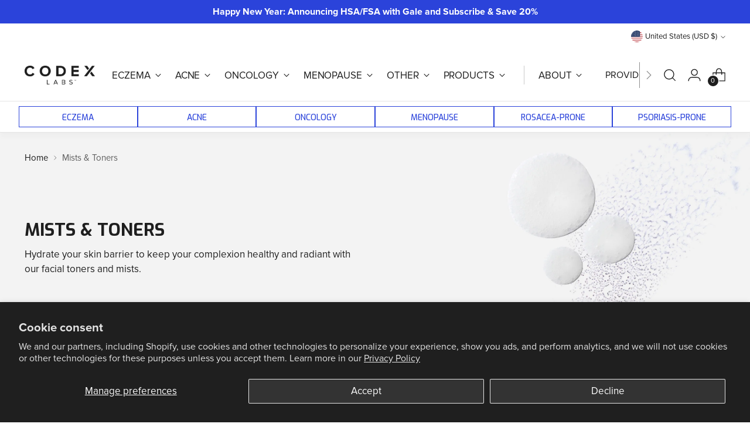

--- FILE ---
content_type: text/html; charset=utf-8
request_url: https://www.codexlabscorp.com/collections/mists-toners?page=3
body_size: 72237
content:
<!doctype html>
<!--
  ___                 ___           ___           ___
       /  /\                     /__/\         /  /\         /  /\
      /  /:/_                    \  \:\       /  /:/        /  /::\
     /  /:/ /\  ___     ___       \  \:\     /  /:/        /  /:/\:\
    /  /:/ /:/ /__/\   /  /\  ___  \  \:\   /  /:/  ___   /  /:/  \:\
   /__/:/ /:/  \  \:\ /  /:/ /__/\  \__\:\ /__/:/  /  /\ /__/:/ \__\:\
   \  \:\/:/    \  \:\  /:/  \  \:\ /  /:/ \  \:\ /  /:/ \  \:\ /  /:/
    \  \::/      \  \:\/:/    \  \:\  /:/   \  \:\  /:/   \  \:\  /:/
     \  \:\       \  \::/      \  \:\/:/     \  \:\/:/     \  \:\/:/
      \  \:\       \__\/        \  \::/       \  \::/       \  \::/
       \__\/                     \__\/         \__\/         \__\/

  --------------------------------------------------------------------
  #  Stiletto v5.2.1
  #  Documentation: https://help.fluorescent.co/v/stiletto
  #  Purchase: https://themes.shopify.com/themes/stiletto/
  #  A product by Fluorescent: https://fluorescent.co/
  --------------------------------------------------------------------
-->
<html class="no-js" lang="en" style="--announcement-height: 1px;">
  <head>
    <meta charset="UTF-8">
    <meta http-equiv="X-UA-Compatible" content="IE=edge,chrome=1">
    <meta name="viewport" content="width=device-width,initial-scale=1">
    <meta name="google-site-verification" content="AUR_3xfUCJIqAHPxJ8sZmkGUzk2BUGautRhXc-xv9Do">
    

      <!-- Non-paginated page -->
      <link rel="canonical" href="https://www.codexlabscorp.com/collections/mists-toners">
      <link rel="alternate" hreflang="en" href="https://www.codexlabscorp.com/collections/mists-toners">

    <link rel="preconnect" href="https://cdn.shopify.com" crossorigin><link rel="shortcut icon" href="//www.codexlabscorp.com/cdn/shop/files/codex-labs-brandmark-square.png?crop=center&height=32&v=1676408344&width=32" type="image/png">
    <title>Facial Toners &amp; Mists
&ndash; Page 3
&ndash; Codex Labs Corp</title>
<meta name="description" content="Hydrate your skin barrier to keep your complexion healthy and radiant with our facial toners and mists.">

<!-- Open Graph Meta Tags -->
<meta property="og:url" content="https://www.codexlabscorp.com/collections/mists-toners">
<meta property="og:site_name" content="Codex Labs Corp">
<meta property="og:type" content="collection">
<meta property="og:title" content="Facial Toners &amp; Mists
&ndash; Page 3
&ndash; Codex Labs Corp">
<meta property="og:description" content="Hydrate your skin barrier to keep your complexion healthy and radiant with our facial toners and mists."><meta property="og:image" content="https://www.codexlabscorp.com/cdn/shop/collections/mists-toners-collection-image-1.jpg?v=1677097145&width=1200">
  <meta property="og:image:secure_url" content="https://www.codexlabscorp.com/cdn/shop/collections/mists-toners-collection-image-1.jpg?v=1677097145&width=1200">
  <meta property="og:image:width" content="1200">
  <meta property="og:image:height" content="630"><!-- Twitter Card Meta Tags -->
<meta name="twitter:title" content="Facial Toners &amp; Mists
&ndash; Page 3
&ndash; Codex Labs Corp">
<meta name="twitter:description" content="Hydrate your skin barrier to keep your complexion healthy and radiant with our facial toners and mists.">
<meta name="twitter:card" content="summary_large_image"><meta name="twitter:image" content="https://www.codexlabscorp.com/cdn/shop/collections/mists-toners-collection-image-1.jpg?v=1677097145&width=1200">
  <meta name="twitter:image:width" content="1200">
  <meta name="twitter:image:height" content="630">
    <script type="application/ld+json">
{
  "@context": "https://schema.org",
  "@graph": [
    {
      "@type": "Organization",
      "@id": "https:\/\/www.codexlabscorp.com#organization",
      "name": "Codex Labs Corp",
      "url": "https:\/\/www.codexlabscorp.com",
      "logo": {
        "@type": "ImageObject",
        "url": "https:\/\/www.codexlabscorp.com\/cdn\/shop\/files\/logo_codex_labs_black_600x600.png?v=1676072872"
      },
      "sameAs": [
        "https:\/\/www.facebook.com\/CodexLabsCorp\/",
        "https:\/\/www.instagram.com\/codexlabs\/",
        "https:\/\/x.com\/CodexLabsCorp",
        "https:\/\/www.youtube.com\/@codexlabs5329",
        "https:\/\/www.linkedin.com\/company\/codexlabscorp\/"
      ]
    },
    {
      "@type": "WebSite",
      "@id": "https:\/\/www.codexlabscorp.com#website",
      "url": "https:\/\/www.codexlabscorp.com",
      "name": "Codex Labs Corp",
      "publisher": {
        "@id": "https:\/\/www.codexlabscorp.com#organization"
      }
    } 
  ]  
}
</script>


  <script type="application/ld+json">
  {
    "@context": "https://schema.org",
    "@type": "BreadcrumbList",
"itemListElement": [
  {
    "@type": "ListItem",
    "position": 1,
    "name": "Home",
    "item": "https:\/\/www.codexlabscorp.com"
  },{
      "@type": "ListItem",
      "position": 2,
      "name": "Mists \u0026 Toners",
      "item": "https:\/\/www.codexlabscorp.com\/collections\/mists-toners"
    }]
  }
  </script>
<script type="application/ld+json">
  {
    "@context": "https://schema.org",
    "@type": "ItemList",
    "itemListElement": []
  }
  </script>
    <script>
  document.documentElement.className = document.documentElement.className.replace('no-js', '');
  if (window.matchMedia(`(prefers-reduced-motion: reduce)`) === true || window.matchMedia(`(prefers-reduced-motion: reduce)`).matches === true) {
    document.documentElement.classList.add('prefers-reduced-motion');
  } else {
    document.documentElement.classList.add('do-anim');
  }

  window.theme = {
    version: 'v5.2.1',
    themeName: 'Stiletto',
    moneyFormat: "${{amount}}",
    strings: {
      name: "Codex Labs Corp",
      accessibility: {
        play_video: "Play",
        pause_video: "Pause",
        range_lower: "Lower",
        range_upper: "Upper"
      },
      product: {
        no_shipping_rates: "Shipping rate unavailable",
        country_placeholder: "Country\/Region",
        review: "Write a review"
      },
      products: {
        product: {
          unavailable: "Unavailable",
          unitPrice: "Unit price",
          unitPriceSeparator: "per",
          sku: "SKU"
        }
      },
      cart: {
        editCartNote: "Edit order notes",
        addCartNote: "Add order notes",
        quantityError: "You have the maximum number of this product in your cart"
      },
      pagination: {
        viewing: "You’re viewing {{ of }} of {{ total }}",
        products: "products",
        results: "results"
      }
    },
    routes: {
      root: "/",
      cart: {
        base: "/cart",
        add: "/cart/add",
        change: "/cart/change",
        update: "/cart/update",
        clear: "/cart/clear",
        // Manual routes until Shopify adds support
        shipping: "/cart/shipping_rates",
      },
      // Manual routes until Shopify adds support
      products: "/products",
      productRecommendations: "/recommendations/products",
      predictive_search_url: '/search/suggest',
    },
    icons: {
      chevron: "\u003cspan class=\"icon icon-new icon-chevron \"\u003e\n  \u003csvg viewBox=\"0 0 24 24\" fill=\"none\" xmlns=\"http:\/\/www.w3.org\/2000\/svg\"\u003e\u003cpath d=\"M1.875 7.438 12 17.563 22.125 7.438\" stroke=\"currentColor\" stroke-width=\"2\"\/\u003e\u003c\/svg\u003e\n\u003c\/span\u003e\n\n",
      close: "\u003cspan class=\"icon icon-new icon-close \"\u003e\n  \u003csvg viewBox=\"0 0 24 24\" fill=\"none\" xmlns=\"http:\/\/www.w3.org\/2000\/svg\"\u003e\u003cpath d=\"M2.66 1.34 2 .68.68 2l.66.66 1.32-1.32zm18.68 21.32.66.66L23.32 22l-.66-.66-1.32 1.32zm1.32-20 .66-.66L22 .68l-.66.66 1.32 1.32zM1.34 21.34.68 22 2 23.32l.66-.66-1.32-1.32zm0-18.68 10 10 1.32-1.32-10-10-1.32 1.32zm11.32 10 10-10-1.32-1.32-10 10 1.32 1.32zm-1.32-1.32-10 10 1.32 1.32 10-10-1.32-1.32zm0 1.32 10 10 1.32-1.32-10-10-1.32 1.32z\" fill=\"currentColor\"\/\u003e\u003c\/svg\u003e\n\u003c\/span\u003e\n\n",
      zoom: "\u003cspan class=\"icon icon-new icon-zoom \"\u003e\n  \u003csvg viewBox=\"0 0 24 24\" fill=\"none\" xmlns=\"http:\/\/www.w3.org\/2000\/svg\"\u003e\u003cpath d=\"M10.3,19.71c5.21,0,9.44-4.23,9.44-9.44S15.51,.83,10.3,.83,.86,5.05,.86,10.27s4.23,9.44,9.44,9.44Z\" fill=\"none\" stroke=\"currentColor\" stroke-linecap=\"round\" stroke-miterlimit=\"10\" stroke-width=\"1.63\"\/\u003e\n          \u003cpath d=\"M5.05,10.27H15.54\" fill=\"none\" stroke=\"currentColor\" stroke-miterlimit=\"10\" stroke-width=\"1.63\"\/\u003e\n          \u003cpath class=\"cross-up\" d=\"M10.3,5.02V15.51\" fill=\"none\" stroke=\"currentColor\" stroke-miterlimit=\"10\" stroke-width=\"1.63\"\/\u003e\n          \u003cpath d=\"M16.92,16.9l6.49,6.49\" fill=\"none\" stroke=\"currentColor\" stroke-miterlimit=\"10\" stroke-width=\"1.63\"\/\u003e\u003c\/svg\u003e\n\u003c\/span\u003e\n\n"
    },
    coreData: {
      n: "Stiletto",
      v: "v5.2.1",
    }
  }

  

  
</script>

    <style>
  @font-face {
  font-family: Halant;
  font-weight: 400;
  font-style: normal;
  font-display: swap;
  src: url("//www.codexlabscorp.com/cdn/fonts/halant/halant_n4.7a3ca1dd5e401bca6e0e60419988fc6cfb4396fb.woff2") format("woff2"),
       url("//www.codexlabscorp.com/cdn/fonts/halant/halant_n4.38c179b4994871894f8956587b45f527a9326a7a.woff") format("woff");
}

  @font-face {
  font-family: Lato;
  font-weight: 700;
  font-style: normal;
  font-display: swap;
  src: url("//www.codexlabscorp.com/cdn/fonts/lato/lato_n7.900f219bc7337bc57a7a2151983f0a4a4d9d5dcf.woff2") format("woff2"),
       url("//www.codexlabscorp.com/cdn/fonts/lato/lato_n7.a55c60751adcc35be7c4f8a0313f9698598612ee.woff") format("woff");
}

  @font-face {
  font-family: Lato;
  font-weight: 400;
  font-style: normal;
  font-display: swap;
  src: url("//www.codexlabscorp.com/cdn/fonts/lato/lato_n4.c3b93d431f0091c8be23185e15c9d1fee1e971c5.woff2") format("woff2"),
       url("//www.codexlabscorp.com/cdn/fonts/lato/lato_n4.d5c00c781efb195594fd2fd4ad04f7882949e327.woff") format("woff");
}

  @font-face {
  font-family: Montserrat;
  font-weight: 600;
  font-style: normal;
  font-display: swap;
  src: url("//www.codexlabscorp.com/cdn/fonts/montserrat/montserrat_n6.1326b3e84230700ef15b3a29fb520639977513e0.woff2") format("woff2"),
       url("//www.codexlabscorp.com/cdn/fonts/montserrat/montserrat_n6.652f051080eb14192330daceed8cd53dfdc5ead9.woff") format("woff");
}

  @font-face {
  font-family: Montserrat;
  font-weight: 900;
  font-style: normal;
  font-display: swap;
  src: url("//www.codexlabscorp.com/cdn/fonts/montserrat/montserrat_n9.680ded1be351aa3bf3b3650ac5f6df485af8a07c.woff2") format("woff2"),
       url("//www.codexlabscorp.com/cdn/fonts/montserrat/montserrat_n9.0cc5aaeff26ef35c23b69a061997d78c9697a382.woff") format("woff");
}

  @font-face {
  font-family: Montserrat;
  font-weight: 600;
  font-style: italic;
  font-display: swap;
  src: url("//www.codexlabscorp.com/cdn/fonts/montserrat/montserrat_i6.e90155dd2f004112a61c0322d66d1f59dadfa84b.woff2") format("woff2"),
       url("//www.codexlabscorp.com/cdn/fonts/montserrat/montserrat_i6.41470518d8e9d7f1bcdd29a447c2397e5393943f.woff") format("woff");
}

  @font-face {
  font-family: Montserrat;
  font-weight: 900;
  font-style: italic;
  font-display: swap;
  src: url("//www.codexlabscorp.com/cdn/fonts/montserrat/montserrat_i9.cd566e55c5982a3a39b3949665a79c881e095b14.woff2") format("woff2"),
       url("//www.codexlabscorp.com/cdn/fonts/montserrat/montserrat_i9.b18527943b7f5bc1488b82e39deb595a73d3e645.woff") format("woff");
}


  @font-face {
    font-family: Exo;
    font-weight: 600;
    font-style: bold;
    font-display: swap;
    src: url("//www.codexlabscorp.com/cdn/shop/files/Exo-VariableFont_wght.woff?v=6068208399660038607") format("woff");
  }

  @font-face {
    font-family: Proxinova;
    font-weight: 400;
    font-style: normal;
    font-display: swap;
    src: url("//www.codexlabscorp.com/cdn/shop/files/Proxinova2.woff?v=6737540065430271897") format("woff");
  }
  @font-face {
    font-family: Proxinova;
    font-weight: 700;
    font-style: bold;
    font-display: swap;
    src: url("//www.codexlabscorp.com/cdn/shop/files/Proxinova2-bold.woff?v=13391498717264884238") format("woff");
  }



  :root {
    --color-text: #1E1E1E;
    --color-text-8-percent: rgba(30, 30, 30, 0.08);  
    --color-text-alpha: rgba(30, 30, 30, 0.35);
    --color-text-meta: rgba(30, 30, 30, 0.6);
    --color-text-link: #2B43DA;
    --color-text-error: #D02F2E;
    --color-text-success: #478947;

    --color-background: #ffffff;
    --color-background-semi-transparent-80: rgba(255, 255, 255, 0.8);
    --color-background-semi-transparent-90: rgba(255, 255, 255, 0.9);

    --color-background-transparent: rgba(255, 255, 255, 0);
    --color-border: #aaaaaa;
    --color-border-meta: rgba(170, 170, 170, 0.6);
    --color-overlay: rgba(0, 0, 0, 0.7);

    --color-background-meta: #f5f5f5;
    --color-background-meta-alpha: rgba(245, 245, 245, 0.6);
    --color-background-darker-meta: #e8e8e8;
    --color-background-darker-meta-alpha: rgba(232, 232, 232, 0.6);
    --color-background-placeholder: #e8e8e8;
    --color-background-placeholder-lighter: #f0f0f0;
    --color-foreground-placeholder: rgba(30, 30, 30, 0.4);

    --color-border-input: #aaaaaa;
    --color-border-input-alpha: rgba(170, 170, 170, 0.25);
    --color-text-input: #1E1E1E;
    --color-text-input-alpha: rgba(30, 30, 30, 0.04);

    --color-text-button: #1e1e1e;

    --color-background-button: #ff9e3d;
    --color-background-button-alpha: rgba(255, 158, 61, 0.6);
    --color-background-outline-button-alpha: rgba(255, 158, 61, 0.1);
    --color-background-button-hover: #d66b00;

    --color-icon: rgba(30, 30, 30, 0.4);
    --color-icon-darker: rgba(30, 30, 30, 0.6);

    --color-text-sale-badge: #2B43DA;
    --color-background-sold-badge: #1E1E1E;
    --color-text-sold-badge: #ffffff;

    --color-text-header: #1E1E1E;
    --color-text-header-half-transparent: rgba(30, 30, 30, 0.5);

    --color-background-header: #ffffff;
    --color-background-header-transparent: rgba(255, 255, 255, 0);
    --color-icon-header: #1E1E1E;
    --color-shadow-header: rgba(0, 0, 0, 0.15);

    --color-background-footer: #1C213F;
    --color-text-footer: #ffffff;
    --color-text-footer-subdued: rgba(255, 255, 255, 0.7);

    --color-products-sale-price: #2B43DA;
    --color-products-rating-star: #ff9e3d;

    --color-products-stock-good: #3C9342;
    --color-products-stock-medium: #A77A06;
    --color-products-stock-bad: #A70100;
    --color-products-stock-bad: #A70100;

    --font-logo: Halant, serif;
    --font-logo-weight: 400;
    --font-logo-style: normal;
    --logo-text-transform: uppercase;
    --logo-letter-spacing: 0.0em;

    --font-heading: 'Exo', sans-serif;
    --font-heading-weight: 700;
    --font-heading-style: normal;
    --font-heading-text-transform: uppercase;
    --font-heading-base-letter-spacing: 0.0em;
    --font-heading-base-size: 36px;

    --font-body: 'Proxinova', sans-serif;
    --font-body-weight: 400;
    --font-body-style: normal;
    --font-body-italic: italic;
    --font-body-bold-weight: 700;
    --font-body-base-letter-spacing: 0.0em;
    --font-body-base-size: 17px;

    /* Typography */
    --line-height-heading: 1.1;
    --line-height-subheading: 1.33;
    --line-height-body: 1.5;

    --logo-font-size: 
clamp(1.4rem, 1.1513812154696133rem + 1.0607734806629836vw, 2.0rem)
;

    --font-size-navigation-base: 17px;
    --font-navigation-base-letter-spacing: -0.005em;
    --font-navigation-base-text-transform: uppercase;

    --font-size-heading-display-1: 
clamp(2.7rem, 2.420303867403315rem + 1.1933701657458562vw, 3.375rem)
;
    --font-size-heading-display-2: 
clamp(2.3994rem, 2.150843370165746rem + 1.0605082872928175vw, 2.99925rem)
;
    --font-size-heading-display-3: 
clamp(2.09988rem, 1.8823509944751382rem + 0.9281237569060774vw, 2.62485rem)
;
    --font-size-heading-1-base: 
clamp(1.8rem, 1.6135359116022099rem + 0.7955801104972376vw, 2.25rem)
;
    --font-size-heading-2-base: 
clamp(1.575rem, 1.4118439226519337rem + 0.6961325966850829vw, 1.96875rem)
;
    --font-size-heading-3-base: 
clamp(1.35rem, 1.2101519337016575rem + 0.5966850828729281vw, 1.6875rem)
;
    --font-size-heading-4-base: 
clamp(1.0494rem, 0.9406914364640884rem + 0.4638232044198895vw, 1.31175rem)
;
    --font-size-heading-5-base: 
clamp(0.9rem, 0.8067679558011049rem + 0.3977900552486188vw, 1.125rem)
;
    --font-size-heading-6-base: 
clamp(0.7488rem, 0.6712309392265193rem + 0.33096132596685085vw, 0.936rem)
;
    --font-size-body-400: 
clamp(1.68161875rem, 1.6449448895027625rem + 0.15647513812154695vw, 1.770125rem)
;
    --font-size-body-350: 
clamp(1.569578125rem, 1.535347720994475rem + 0.14604972375690609vw, 1.6521875rem)
;
    --font-size-body-300: 
clamp(1.4575375rem, 1.4257505524861878rem + 0.1356243093922652vw, 1.53425rem)
;
    --font-size-body-250: 
clamp(1.345496875rem, 1.3161533839779005rem + 0.1251988950276243vw, 1.4163125rem)
;
    --font-size-body-200: 
clamp(1.23345625rem, 1.2065562154696132rem + 0.11477348066298342vw, 1.298375rem)
;
    --font-size-body-150: 
clamp(1.121415625rem, 1.096959046961326rem + 0.10434806629834253vw, 1.1804375rem)
;
    --font-size-body-100: 
clamp(1.009375rem, 0.9873618784530387rem + 0.09392265193370165vw, 1.0625rem)
;
    --font-size-body-75: 
clamp(0.896325rem, 0.8767773480662984rem + 0.08340331491712707vw, 0.9435rem)
;
    --font-size-body-60: 
clamp(0.829908125rem, 0.8118089364640884rem + 0.07722320441988952vw, 0.8735875rem)
;
    --font-size-body-50: 
clamp(0.784284375rem, 0.7671801795580111rem + 0.0729779005524862vw, 0.8255625rem)
;
    --font-size-body-25: 
clamp(0.72876875rem, 0.7128752762430939rem + 0.0678121546961326vw, 0.767125rem)
;
    --font-size-body-20: 
clamp(0.67224375rem, 0.6575830110497237rem + 0.06255248618784531vw, 0.707625rem)
;

    /* Buttons */
    
      --button-padding-multiplier: 1;
      --font-size-button: var(--font-size-body-50);
      --font-size-button-x-small: var(--font-size-body-25);
    

    --font-button-text-transform: uppercase;
    --button-letter-spacing: 0.05em;
    --line-height-button: 1.45;

    /* Product badges */
    
      --font-size-product-badge: var(--font-size-body-20);
    

    --font-product-badge-text-transform: uppercase;

    /* Product listing titles */
    
      --font-size-listing-title: var(--font-size-body-60);
    

    --font-product-listing-title-text-transform: uppercase;
    --font-product-listing-title-base-letter-spacing: 0.0em;

    /* Shopify pay specific */
    --payment-terms-background-color: #f5f5f5;
  }

  @supports not (font-size: clamp(10px, 3.3vw, 20px)) {
    :root {
      --logo-font-size: 
1.7rem
;
      --font-size-heading-display-1: 
3.0375rem
;
      --font-size-heading-display-2: 
2.699325rem
;
      --font-size-heading-display-3: 
2.362365rem
;
      --font-size-heading-1-base: 
2.025rem
;
      --font-size-heading-2-base: 
1.771875rem
;
      --font-size-heading-3-base: 
1.51875rem
;
      --font-size-heading-4-base: 
1.180575rem
;
      --font-size-heading-5-base: 
1.0125rem
;
      --font-size-heading-6-base: 
0.8424rem
;
      --font-size-body-400: 
1.725871875rem
;
      --font-size-body-350: 
1.6108828125rem
;
      --font-size-body-300: 
1.49589375rem
;
      --font-size-body-250: 
1.3809046875rem
;
      --font-size-body-200: 
1.265915625rem
;
      --font-size-body-150: 
1.1509265625rem
;
      --font-size-body-100: 
1.0359375rem
;
      --font-size-body-75: 
0.9199125rem
;
      --font-size-body-60: 
0.8517478125rem
;
      --font-size-body-50: 
0.8049234375rem
;
      --font-size-body-25: 
0.747946875rem
;
      --font-size-body-20: 
0.689934375rem
;
    }
  }.product-badge[data-handle="eczema-badge"]{
        color: #1E1E1E;
      }
    
.product-badge[data-handle="psoriasis-badge"]{
        color: #1E1E1E;
      }
    


</style>

<script>
  flu = window.flu || {};
  flu.chunks = {
    photoswipe: "//www.codexlabscorp.com/cdn/shop/t/352/assets/photoswipe-chunk.js?v=94634968582287311471767091383",
    swiper: "//www.codexlabscorp.com/cdn/shop/t/352/assets/swiper-chunk.js?v=138875569360253309071767091381",
    nouislider: "//www.codexlabscorp.com/cdn/shop/t/352/assets/nouislider-chunk.js?v=39418601648896118051767091382",
    polyfillInert: "//www.codexlabscorp.com/cdn/shop/t/352/assets/polyfill-inert-chunk.js?v=9775187524458939151767091383",
    polyfillResizeObserver: "//www.codexlabscorp.com/cdn/shop/t/352/assets/polyfill-resize-observer-chunk.js?v=49253094118087005231767091384",
  };
</script>





  <script type="module" src="//www.codexlabscorp.com/cdn/shop/t/352/assets/theme.min.js?v=88599143816695107021767091381"></script>







<meta name="viewport" content="width=device-width,initial-scale=1">
<script defer>
  var defineVH = function () {
    document.documentElement.style.setProperty('--vh', window.innerHeight * 0.01 + 'px');
  };
  window.addEventListener('resize', defineVH);
  window.addEventListener('orientationchange', defineVH);
  defineVH();
</script>

<link href="//www.codexlabscorp.com/cdn/shop/t/352/assets/theme.css?v=142622566576853610331768245456" rel="stylesheet" type="text/css" media="all" />
<link href="//www.codexlabscorp.com/cdn/shop/t/352/assets/custom.css?v=44597194121454819831768245455" rel="stylesheet" type="text/css" media="all" />
<script>window.performance && window.performance.mark && window.performance.mark('shopify.content_for_header.start');</script><meta name="google-site-verification" content="Gj6RXXWH2p-WShfWN05VJQCGmvhzT-xdmHde3wCCEC8">
<meta name="google-site-verification" content="8MqRRlP_8sfk8mNnibR2-8Dc91juJStf3WE_K5ui1xw">
<meta name="facebook-domain-verification" content="6u058bkwmga7colk0szsg01pyofm5u">
<meta name="facebook-domain-verification" content="h2rqr321xr8yyrhvzo26fx979y512p">
<meta name="google-site-verification" content="CvI206AoR7mqOOMnqz-hrNHLwNvZocBehxxe5yLLs3Y">
<meta name="google-site-verification" content="Gj6RXXWH2p-WShfWN05VJQCGmvhzT-xdmHde3wCCEC8">
<meta id="shopify-digital-wallet" name="shopify-digital-wallet" content="/5354684480/digital_wallets/dialog">
<meta name="shopify-checkout-api-token" content="33634de8251ef2f858962f47538a4927">
<meta id="in-context-paypal-metadata" data-shop-id="5354684480" data-venmo-supported="true" data-environment="production" data-locale="en_US" data-paypal-v4="true" data-currency="USD">
<link rel="alternate" type="application/atom+xml" title="Feed" href="/collections/mists-toners.atom" />
<link rel="prev" href="/collections/mists-toners?page=2">
<link rel="alternate" hreflang="x-default" href="https://www.codexlabscorp.com/collections/mists-toners?page=3">
<link rel="alternate" hreflang="en-CA" href="https://www.codexlabscorp.com/en-ca/collections/mists-toners?page=3">
<link rel="alternate" hreflang="en-US" href="https://www.codexlabscorp.com/collections/mists-toners?page=3">
<link rel="alternate" type="application/json+oembed" href="https://www.codexlabscorp.com/collections/mists-toners.oembed?page=3">
<script async="async" src="/checkouts/internal/preloads.js?locale=en-US"></script>
<link rel="preconnect" href="https://shop.app" crossorigin="anonymous">
<script async="async" src="https://shop.app/checkouts/internal/preloads.js?locale=en-US&shop_id=5354684480" crossorigin="anonymous"></script>
<script id="apple-pay-shop-capabilities" type="application/json">{"shopId":5354684480,"countryCode":"US","currencyCode":"USD","merchantCapabilities":["supports3DS"],"merchantId":"gid:\/\/shopify\/Shop\/5354684480","merchantName":"Codex Labs Corp","requiredBillingContactFields":["postalAddress","email"],"requiredShippingContactFields":["postalAddress","email"],"shippingType":"shipping","supportedNetworks":["visa","masterCard","amex","discover","elo","jcb"],"total":{"type":"pending","label":"Codex Labs Corp","amount":"1.00"},"shopifyPaymentsEnabled":true,"supportsSubscriptions":true}</script>
<script id="shopify-features" type="application/json">{"accessToken":"33634de8251ef2f858962f47538a4927","betas":["rich-media-storefront-analytics"],"domain":"www.codexlabscorp.com","predictiveSearch":true,"shopId":5354684480,"locale":"en"}</script>
<script>var Shopify = Shopify || {};
Shopify.shop = "codexbeauty.myshopify.com";
Shopify.locale = "en";
Shopify.currency = {"active":"USD","rate":"1.0"};
Shopify.country = "US";
Shopify.theme = {"name":"codexlabscorp - Stiletto 5.2.1","id":127939444785,"schema_name":"Stiletto","schema_version":"5.2.1","theme_store_id":null,"role":"main"};
Shopify.theme.handle = "null";
Shopify.theme.style = {"id":null,"handle":null};
Shopify.cdnHost = "www.codexlabscorp.com/cdn";
Shopify.routes = Shopify.routes || {};
Shopify.routes.root = "/";</script>
<script type="module">!function(o){(o.Shopify=o.Shopify||{}).modules=!0}(window);</script>
<script>!function(o){function n(){var o=[];function n(){o.push(Array.prototype.slice.apply(arguments))}return n.q=o,n}var t=o.Shopify=o.Shopify||{};t.loadFeatures=n(),t.autoloadFeatures=n()}(window);</script>
<script>
  window.ShopifyPay = window.ShopifyPay || {};
  window.ShopifyPay.apiHost = "shop.app\/pay";
  window.ShopifyPay.redirectState = null;
</script>
<script id="shop-js-analytics" type="application/json">{"pageType":"collection"}</script>
<script defer="defer" async type="module" src="//www.codexlabscorp.com/cdn/shopifycloud/shop-js/modules/v2/client.init-shop-cart-sync_BT-GjEfc.en.esm.js"></script>
<script defer="defer" async type="module" src="//www.codexlabscorp.com/cdn/shopifycloud/shop-js/modules/v2/chunk.common_D58fp_Oc.esm.js"></script>
<script defer="defer" async type="module" src="//www.codexlabscorp.com/cdn/shopifycloud/shop-js/modules/v2/chunk.modal_xMitdFEc.esm.js"></script>
<script type="module">
  await import("//www.codexlabscorp.com/cdn/shopifycloud/shop-js/modules/v2/client.init-shop-cart-sync_BT-GjEfc.en.esm.js");
await import("//www.codexlabscorp.com/cdn/shopifycloud/shop-js/modules/v2/chunk.common_D58fp_Oc.esm.js");
await import("//www.codexlabscorp.com/cdn/shopifycloud/shop-js/modules/v2/chunk.modal_xMitdFEc.esm.js");

  window.Shopify.SignInWithShop?.initShopCartSync?.({"fedCMEnabled":true,"windoidEnabled":true});

</script>
<script>
  window.Shopify = window.Shopify || {};
  if (!window.Shopify.featureAssets) window.Shopify.featureAssets = {};
  window.Shopify.featureAssets['shop-js'] = {"shop-cart-sync":["modules/v2/client.shop-cart-sync_DZOKe7Ll.en.esm.js","modules/v2/chunk.common_D58fp_Oc.esm.js","modules/v2/chunk.modal_xMitdFEc.esm.js"],"init-fed-cm":["modules/v2/client.init-fed-cm_B6oLuCjv.en.esm.js","modules/v2/chunk.common_D58fp_Oc.esm.js","modules/v2/chunk.modal_xMitdFEc.esm.js"],"shop-cash-offers":["modules/v2/client.shop-cash-offers_D2sdYoxE.en.esm.js","modules/v2/chunk.common_D58fp_Oc.esm.js","modules/v2/chunk.modal_xMitdFEc.esm.js"],"shop-login-button":["modules/v2/client.shop-login-button_QeVjl5Y3.en.esm.js","modules/v2/chunk.common_D58fp_Oc.esm.js","modules/v2/chunk.modal_xMitdFEc.esm.js"],"pay-button":["modules/v2/client.pay-button_DXTOsIq6.en.esm.js","modules/v2/chunk.common_D58fp_Oc.esm.js","modules/v2/chunk.modal_xMitdFEc.esm.js"],"shop-button":["modules/v2/client.shop-button_DQZHx9pm.en.esm.js","modules/v2/chunk.common_D58fp_Oc.esm.js","modules/v2/chunk.modal_xMitdFEc.esm.js"],"avatar":["modules/v2/client.avatar_BTnouDA3.en.esm.js"],"init-windoid":["modules/v2/client.init-windoid_CR1B-cfM.en.esm.js","modules/v2/chunk.common_D58fp_Oc.esm.js","modules/v2/chunk.modal_xMitdFEc.esm.js"],"init-shop-for-new-customer-accounts":["modules/v2/client.init-shop-for-new-customer-accounts_C_vY_xzh.en.esm.js","modules/v2/client.shop-login-button_QeVjl5Y3.en.esm.js","modules/v2/chunk.common_D58fp_Oc.esm.js","modules/v2/chunk.modal_xMitdFEc.esm.js"],"init-shop-email-lookup-coordinator":["modules/v2/client.init-shop-email-lookup-coordinator_BI7n9ZSv.en.esm.js","modules/v2/chunk.common_D58fp_Oc.esm.js","modules/v2/chunk.modal_xMitdFEc.esm.js"],"init-shop-cart-sync":["modules/v2/client.init-shop-cart-sync_BT-GjEfc.en.esm.js","modules/v2/chunk.common_D58fp_Oc.esm.js","modules/v2/chunk.modal_xMitdFEc.esm.js"],"shop-toast-manager":["modules/v2/client.shop-toast-manager_DiYdP3xc.en.esm.js","modules/v2/chunk.common_D58fp_Oc.esm.js","modules/v2/chunk.modal_xMitdFEc.esm.js"],"init-customer-accounts":["modules/v2/client.init-customer-accounts_D9ZNqS-Q.en.esm.js","modules/v2/client.shop-login-button_QeVjl5Y3.en.esm.js","modules/v2/chunk.common_D58fp_Oc.esm.js","modules/v2/chunk.modal_xMitdFEc.esm.js"],"init-customer-accounts-sign-up":["modules/v2/client.init-customer-accounts-sign-up_iGw4briv.en.esm.js","modules/v2/client.shop-login-button_QeVjl5Y3.en.esm.js","modules/v2/chunk.common_D58fp_Oc.esm.js","modules/v2/chunk.modal_xMitdFEc.esm.js"],"shop-follow-button":["modules/v2/client.shop-follow-button_CqMgW2wH.en.esm.js","modules/v2/chunk.common_D58fp_Oc.esm.js","modules/v2/chunk.modal_xMitdFEc.esm.js"],"checkout-modal":["modules/v2/client.checkout-modal_xHeaAweL.en.esm.js","modules/v2/chunk.common_D58fp_Oc.esm.js","modules/v2/chunk.modal_xMitdFEc.esm.js"],"shop-login":["modules/v2/client.shop-login_D91U-Q7h.en.esm.js","modules/v2/chunk.common_D58fp_Oc.esm.js","modules/v2/chunk.modal_xMitdFEc.esm.js"],"lead-capture":["modules/v2/client.lead-capture_BJmE1dJe.en.esm.js","modules/v2/chunk.common_D58fp_Oc.esm.js","modules/v2/chunk.modal_xMitdFEc.esm.js"],"payment-terms":["modules/v2/client.payment-terms_Ci9AEqFq.en.esm.js","modules/v2/chunk.common_D58fp_Oc.esm.js","modules/v2/chunk.modal_xMitdFEc.esm.js"]};
</script>
<script>(function() {
  var isLoaded = false;
  function asyncLoad() {
    if (isLoaded) return;
    isLoaded = true;
    var urls = ["https:\/\/static.rechargecdn.com\/assets\/js\/widget.min.js?shop=codexbeauty.myshopify.com","\/\/www.powr.io\/powr.js?powr-token=codexbeauty.myshopify.com\u0026external-type=shopify\u0026shop=codexbeauty.myshopify.com"];
    for (var i = 0; i < urls.length; i++) {
      var s = document.createElement('script');
      s.type = 'text/javascript';
      s.async = true;
      s.src = urls[i];
      var x = document.getElementsByTagName('script')[0];
      x.parentNode.insertBefore(s, x);
    }
  };
  if(window.attachEvent) {
    window.attachEvent('onload', asyncLoad);
  } else {
    window.addEventListener('load', asyncLoad, false);
  }
})();</script>
<script id="__st">var __st={"a":5354684480,"offset":-28800,"reqid":"c92ec071-655c-42a1-8899-611aa69bab71-1769386091","pageurl":"www.codexlabscorp.com\/collections\/mists-toners?page=3","u":"a1791ab2209a","p":"collection","rtyp":"collection","rid":264814624817};</script>
<script>window.ShopifyPaypalV4VisibilityTracking = true;</script>
<script id="captcha-bootstrap">!function(){'use strict';const t='contact',e='account',n='new_comment',o=[[t,t],['blogs',n],['comments',n],[t,'customer']],c=[[e,'customer_login'],[e,'guest_login'],[e,'recover_customer_password'],[e,'create_customer']],r=t=>t.map((([t,e])=>`form[action*='/${t}']:not([data-nocaptcha='true']) input[name='form_type'][value='${e}']`)).join(','),a=t=>()=>t?[...document.querySelectorAll(t)].map((t=>t.form)):[];function s(){const t=[...o],e=r(t);return a(e)}const i='password',u='form_key',d=['recaptcha-v3-token','g-recaptcha-response','h-captcha-response',i],f=()=>{try{return window.sessionStorage}catch{return}},m='__shopify_v',_=t=>t.elements[u];function p(t,e,n=!1){try{const o=window.sessionStorage,c=JSON.parse(o.getItem(e)),{data:r}=function(t){const{data:e,action:n}=t;return t[m]||n?{data:e,action:n}:{data:t,action:n}}(c);for(const[e,n]of Object.entries(r))t.elements[e]&&(t.elements[e].value=n);n&&o.removeItem(e)}catch(o){console.error('form repopulation failed',{error:o})}}const l='form_type',E='cptcha';function T(t){t.dataset[E]=!0}const w=window,h=w.document,L='Shopify',v='ce_forms',y='captcha';let A=!1;((t,e)=>{const n=(g='f06e6c50-85a8-45c8-87d0-21a2b65856fe',I='https://cdn.shopify.com/shopifycloud/storefront-forms-hcaptcha/ce_storefront_forms_captcha_hcaptcha.v1.5.2.iife.js',D={infoText:'Protected by hCaptcha',privacyText:'Privacy',termsText:'Terms'},(t,e,n)=>{const o=w[L][v],c=o.bindForm;if(c)return c(t,g,e,D).then(n);var r;o.q.push([[t,g,e,D],n]),r=I,A||(h.body.append(Object.assign(h.createElement('script'),{id:'captcha-provider',async:!0,src:r})),A=!0)});var g,I,D;w[L]=w[L]||{},w[L][v]=w[L][v]||{},w[L][v].q=[],w[L][y]=w[L][y]||{},w[L][y].protect=function(t,e){n(t,void 0,e),T(t)},Object.freeze(w[L][y]),function(t,e,n,w,h,L){const[v,y,A,g]=function(t,e,n){const i=e?o:[],u=t?c:[],d=[...i,...u],f=r(d),m=r(i),_=r(d.filter((([t,e])=>n.includes(e))));return[a(f),a(m),a(_),s()]}(w,h,L),I=t=>{const e=t.target;return e instanceof HTMLFormElement?e:e&&e.form},D=t=>v().includes(t);t.addEventListener('submit',(t=>{const e=I(t);if(!e)return;const n=D(e)&&!e.dataset.hcaptchaBound&&!e.dataset.recaptchaBound,o=_(e),c=g().includes(e)&&(!o||!o.value);(n||c)&&t.preventDefault(),c&&!n&&(function(t){try{if(!f())return;!function(t){const e=f();if(!e)return;const n=_(t);if(!n)return;const o=n.value;o&&e.removeItem(o)}(t);const e=Array.from(Array(32),(()=>Math.random().toString(36)[2])).join('');!function(t,e){_(t)||t.append(Object.assign(document.createElement('input'),{type:'hidden',name:u})),t.elements[u].value=e}(t,e),function(t,e){const n=f();if(!n)return;const o=[...t.querySelectorAll(`input[type='${i}']`)].map((({name:t})=>t)),c=[...d,...o],r={};for(const[a,s]of new FormData(t).entries())c.includes(a)||(r[a]=s);n.setItem(e,JSON.stringify({[m]:1,action:t.action,data:r}))}(t,e)}catch(e){console.error('failed to persist form',e)}}(e),e.submit())}));const S=(t,e)=>{t&&!t.dataset[E]&&(n(t,e.some((e=>e===t))),T(t))};for(const o of['focusin','change'])t.addEventListener(o,(t=>{const e=I(t);D(e)&&S(e,y())}));const B=e.get('form_key'),M=e.get(l),P=B&&M;t.addEventListener('DOMContentLoaded',(()=>{const t=y();if(P)for(const e of t)e.elements[l].value===M&&p(e,B);[...new Set([...A(),...v().filter((t=>'true'===t.dataset.shopifyCaptcha))])].forEach((e=>S(e,t)))}))}(h,new URLSearchParams(w.location.search),n,t,e,['guest_login'])})(!0,!0)}();</script>
<script integrity="sha256-4kQ18oKyAcykRKYeNunJcIwy7WH5gtpwJnB7kiuLZ1E=" data-source-attribution="shopify.loadfeatures" defer="defer" src="//www.codexlabscorp.com/cdn/shopifycloud/storefront/assets/storefront/load_feature-a0a9edcb.js" crossorigin="anonymous"></script>
<script crossorigin="anonymous" defer="defer" src="//www.codexlabscorp.com/cdn/shopifycloud/storefront/assets/shopify_pay/storefront-65b4c6d7.js?v=20250812"></script>
<script data-source-attribution="shopify.dynamic_checkout.dynamic.init">var Shopify=Shopify||{};Shopify.PaymentButton=Shopify.PaymentButton||{isStorefrontPortableWallets:!0,init:function(){window.Shopify.PaymentButton.init=function(){};var t=document.createElement("script");t.src="https://www.codexlabscorp.com/cdn/shopifycloud/portable-wallets/latest/portable-wallets.en.js",t.type="module",document.head.appendChild(t)}};
</script>
<script data-source-attribution="shopify.dynamic_checkout.buyer_consent">
  function portableWalletsHideBuyerConsent(e){var t=document.getElementById("shopify-buyer-consent"),n=document.getElementById("shopify-subscription-policy-button");t&&n&&(t.classList.add("hidden"),t.setAttribute("aria-hidden","true"),n.removeEventListener("click",e))}function portableWalletsShowBuyerConsent(e){var t=document.getElementById("shopify-buyer-consent"),n=document.getElementById("shopify-subscription-policy-button");t&&n&&(t.classList.remove("hidden"),t.removeAttribute("aria-hidden"),n.addEventListener("click",e))}window.Shopify?.PaymentButton&&(window.Shopify.PaymentButton.hideBuyerConsent=portableWalletsHideBuyerConsent,window.Shopify.PaymentButton.showBuyerConsent=portableWalletsShowBuyerConsent);
</script>
<script data-source-attribution="shopify.dynamic_checkout.cart.bootstrap">document.addEventListener("DOMContentLoaded",(function(){function t(){return document.querySelector("shopify-accelerated-checkout-cart, shopify-accelerated-checkout")}if(t())Shopify.PaymentButton.init();else{new MutationObserver((function(e,n){t()&&(Shopify.PaymentButton.init(),n.disconnect())})).observe(document.body,{childList:!0,subtree:!0})}}));
</script>
<script id='scb4127' type='text/javascript' async='' src='https://www.codexlabscorp.com/cdn/shopifycloud/privacy-banner/storefront-banner.js'></script><link id="shopify-accelerated-checkout-styles" rel="stylesheet" media="screen" href="https://www.codexlabscorp.com/cdn/shopifycloud/portable-wallets/latest/accelerated-checkout-backwards-compat.css" crossorigin="anonymous">
<style id="shopify-accelerated-checkout-cart">
        #shopify-buyer-consent {
  margin-top: 1em;
  display: inline-block;
  width: 100%;
}

#shopify-buyer-consent.hidden {
  display: none;
}

#shopify-subscription-policy-button {
  background: none;
  border: none;
  padding: 0;
  text-decoration: underline;
  font-size: inherit;
  cursor: pointer;
}

#shopify-subscription-policy-button::before {
  box-shadow: none;
}

      </style>

<script>window.performance && window.performance.mark && window.performance.mark('shopify.content_for_header.end');</script>


    

  <!-- BEGIN app block: shopify://apps/triplewhale/blocks/triple_pixel_snippet/483d496b-3f1a-4609-aea7-8eee3b6b7a2a --><link rel='preconnect dns-prefetch' href='https://api.config-security.com/' crossorigin />
<link rel='preconnect dns-prefetch' href='https://conf.config-security.com/' crossorigin />
<script>
/* >> TriplePixel :: start*/
window.TriplePixelData={TripleName:"codexbeauty.myshopify.com",ver:"2.16",plat:"SHOPIFY",isHeadless:false,src:'SHOPIFY_EXT',product:{id:"",name:``,price:"",variant:""},search:"",collection:"264814624817",cart:"",template:"collection",curr:"USD" || "USD"},function(W,H,A,L,E,_,B,N){function O(U,T,P,H,R){void 0===R&&(R=!1),H=new XMLHttpRequest,P?(H.open("POST",U,!0),H.setRequestHeader("Content-Type","text/plain")):H.open("GET",U,!0),H.send(JSON.stringify(P||{})),H.onreadystatechange=function(){4===H.readyState&&200===H.status?(R=H.responseText,U.includes("/first")?eval(R):P||(N[B]=R)):(299<H.status||H.status<200)&&T&&!R&&(R=!0,O(U,T-1,P))}}if(N=window,!N[H+"sn"]){N[H+"sn"]=1,L=function(){return Date.now().toString(36)+"_"+Math.random().toString(36)};try{A.setItem(H,1+(0|A.getItem(H)||0)),(E=JSON.parse(A.getItem(H+"U")||"[]")).push({u:location.href,r:document.referrer,t:Date.now(),id:L()}),A.setItem(H+"U",JSON.stringify(E))}catch(e){}var i,m,p;A.getItem('"!nC`')||(_=A,A=N,A[H]||(E=A[H]=function(t,e,i){return void 0===i&&(i=[]),"State"==t?E.s:(W=L(),(E._q=E._q||[]).push([W,t,e].concat(i)),W)},E.s="Installed",E._q=[],E.ch=W,B="configSecurityConfModel",N[B]=1,O("https://conf.config-security.com/model",5),i=L(),m=A[atob("c2NyZWVu")],_.setItem("di_pmt_wt",i),p={id:i,action:"profile",avatar:_.getItem("auth-security_rand_salt_"),time:m[atob("d2lkdGg=")]+":"+m[atob("aGVpZ2h0")],host:A.TriplePixelData.TripleName,plat:A.TriplePixelData.plat,url:window.location.href.slice(0,500),ref:document.referrer,ver:A.TriplePixelData.ver},O("https://api.config-security.com/event",5,p),O("https://api.config-security.com/first?host=".concat(p.host,"&plat=").concat(p.plat),5)))}}("","TriplePixel",localStorage);
/* << TriplePixel :: end*/
</script>



<!-- END app block --><!-- BEGIN app block: shopify://apps/klaviyo-email-marketing-sms/blocks/klaviyo-onsite-embed/2632fe16-c075-4321-a88b-50b567f42507 -->












  <script async src="https://static.klaviyo.com/onsite/js/Q3tn2z/klaviyo.js?company_id=Q3tn2z"></script>
  <script>!function(){if(!window.klaviyo){window._klOnsite=window._klOnsite||[];try{window.klaviyo=new Proxy({},{get:function(n,i){return"push"===i?function(){var n;(n=window._klOnsite).push.apply(n,arguments)}:function(){for(var n=arguments.length,o=new Array(n),w=0;w<n;w++)o[w]=arguments[w];var t="function"==typeof o[o.length-1]?o.pop():void 0,e=new Promise((function(n){window._klOnsite.push([i].concat(o,[function(i){t&&t(i),n(i)}]))}));return e}}})}catch(n){window.klaviyo=window.klaviyo||[],window.klaviyo.push=function(){var n;(n=window._klOnsite).push.apply(n,arguments)}}}}();</script>

  




  <script>
    window.klaviyoReviewsProductDesignMode = false
  </script>







<!-- END app block --><!-- BEGIN app block: shopify://apps/split-test-pro/blocks/experiment/374581b5-63f9-4e34-a3db-3100586b0217 -->
<!-- END app block --><!-- BEGIN app block: shopify://apps/elevar-conversion-tracking/blocks/dataLayerEmbed/bc30ab68-b15c-4311-811f-8ef485877ad6 -->



<script type="module" dynamic>
  const configUrl = "/a/elevar/static/configs/da4dcb5d5d6eb20d14c1966ff6527efb4ef8fae2/config.js";
  const config = (await import(configUrl)).default;
  const scriptUrl = config.script_src_app_theme_embed;

  if (scriptUrl) {
    const { handler } = await import(scriptUrl);

    await handler(
      config,
      {
        cartData: {
  marketId: "13762609",
  attributes:{},
  cartTotal: "0.0",
  currencyCode:"USD",
  items: []
}
,
        user: {cartTotal: "0.0",
    currencyCode:"USD",customer: {},
}
,
        isOnCartPage:false,
        collectionView:{
    currencyCode:"USD",
    items: []
  },
        searchResultsView:null,
        productView:null,
        checkoutComplete: null
      }
    );
  }
</script>


<!-- END app block --><script src="https://cdn.shopify.com/extensions/fa1555c0-38f4-4da6-be96-f1f5d4744d2d/split-test-pro-25/assets/experiment.js" type="text/javascript" defer="defer"></script>
<link href="https://cdn.shopify.com/extensions/fa1555c0-38f4-4da6-be96-f1f5d4744d2d/split-test-pro-25/assets/preview.css" rel="stylesheet" type="text/css" media="all">
<link href="https://monorail-edge.shopifysvc.com" rel="dns-prefetch">
<script>(function(){if ("sendBeacon" in navigator && "performance" in window) {try {var session_token_from_headers = performance.getEntriesByType('navigation')[0].serverTiming.find(x => x.name == '_s').description;} catch {var session_token_from_headers = undefined;}var session_cookie_matches = document.cookie.match(/_shopify_s=([^;]*)/);var session_token_from_cookie = session_cookie_matches && session_cookie_matches.length === 2 ? session_cookie_matches[1] : "";var session_token = session_token_from_headers || session_token_from_cookie || "";function handle_abandonment_event(e) {var entries = performance.getEntries().filter(function(entry) {return /monorail-edge.shopifysvc.com/.test(entry.name);});if (!window.abandonment_tracked && entries.length === 0) {window.abandonment_tracked = true;var currentMs = Date.now();var navigation_start = performance.timing.navigationStart;var payload = {shop_id: 5354684480,url: window.location.href,navigation_start,duration: currentMs - navigation_start,session_token,page_type: "collection"};window.navigator.sendBeacon("https://monorail-edge.shopifysvc.com/v1/produce", JSON.stringify({schema_id: "online_store_buyer_site_abandonment/1.1",payload: payload,metadata: {event_created_at_ms: currentMs,event_sent_at_ms: currentMs}}));}}window.addEventListener('pagehide', handle_abandonment_event);}}());</script>
<script id="web-pixels-manager-setup">(function e(e,d,r,n,o){if(void 0===o&&(o={}),!Boolean(null===(a=null===(i=window.Shopify)||void 0===i?void 0:i.analytics)||void 0===a?void 0:a.replayQueue)){var i,a;window.Shopify=window.Shopify||{};var t=window.Shopify;t.analytics=t.analytics||{};var s=t.analytics;s.replayQueue=[],s.publish=function(e,d,r){return s.replayQueue.push([e,d,r]),!0};try{self.performance.mark("wpm:start")}catch(e){}var l=function(){var e={modern:/Edge?\/(1{2}[4-9]|1[2-9]\d|[2-9]\d{2}|\d{4,})\.\d+(\.\d+|)|Firefox\/(1{2}[4-9]|1[2-9]\d|[2-9]\d{2}|\d{4,})\.\d+(\.\d+|)|Chrom(ium|e)\/(9{2}|\d{3,})\.\d+(\.\d+|)|(Maci|X1{2}).+ Version\/(15\.\d+|(1[6-9]|[2-9]\d|\d{3,})\.\d+)([,.]\d+|)( \(\w+\)|)( Mobile\/\w+|) Safari\/|Chrome.+OPR\/(9{2}|\d{3,})\.\d+\.\d+|(CPU[ +]OS|iPhone[ +]OS|CPU[ +]iPhone|CPU IPhone OS|CPU iPad OS)[ +]+(15[._]\d+|(1[6-9]|[2-9]\d|\d{3,})[._]\d+)([._]\d+|)|Android:?[ /-](13[3-9]|1[4-9]\d|[2-9]\d{2}|\d{4,})(\.\d+|)(\.\d+|)|Android.+Firefox\/(13[5-9]|1[4-9]\d|[2-9]\d{2}|\d{4,})\.\d+(\.\d+|)|Android.+Chrom(ium|e)\/(13[3-9]|1[4-9]\d|[2-9]\d{2}|\d{4,})\.\d+(\.\d+|)|SamsungBrowser\/([2-9]\d|\d{3,})\.\d+/,legacy:/Edge?\/(1[6-9]|[2-9]\d|\d{3,})\.\d+(\.\d+|)|Firefox\/(5[4-9]|[6-9]\d|\d{3,})\.\d+(\.\d+|)|Chrom(ium|e)\/(5[1-9]|[6-9]\d|\d{3,})\.\d+(\.\d+|)([\d.]+$|.*Safari\/(?![\d.]+ Edge\/[\d.]+$))|(Maci|X1{2}).+ Version\/(10\.\d+|(1[1-9]|[2-9]\d|\d{3,})\.\d+)([,.]\d+|)( \(\w+\)|)( Mobile\/\w+|) Safari\/|Chrome.+OPR\/(3[89]|[4-9]\d|\d{3,})\.\d+\.\d+|(CPU[ +]OS|iPhone[ +]OS|CPU[ +]iPhone|CPU IPhone OS|CPU iPad OS)[ +]+(10[._]\d+|(1[1-9]|[2-9]\d|\d{3,})[._]\d+)([._]\d+|)|Android:?[ /-](13[3-9]|1[4-9]\d|[2-9]\d{2}|\d{4,})(\.\d+|)(\.\d+|)|Mobile Safari.+OPR\/([89]\d|\d{3,})\.\d+\.\d+|Android.+Firefox\/(13[5-9]|1[4-9]\d|[2-9]\d{2}|\d{4,})\.\d+(\.\d+|)|Android.+Chrom(ium|e)\/(13[3-9]|1[4-9]\d|[2-9]\d{2}|\d{4,})\.\d+(\.\d+|)|Android.+(UC? ?Browser|UCWEB|U3)[ /]?(15\.([5-9]|\d{2,})|(1[6-9]|[2-9]\d|\d{3,})\.\d+)\.\d+|SamsungBrowser\/(5\.\d+|([6-9]|\d{2,})\.\d+)|Android.+MQ{2}Browser\/(14(\.(9|\d{2,})|)|(1[5-9]|[2-9]\d|\d{3,})(\.\d+|))(\.\d+|)|K[Aa][Ii]OS\/(3\.\d+|([4-9]|\d{2,})\.\d+)(\.\d+|)/},d=e.modern,r=e.legacy,n=navigator.userAgent;return n.match(d)?"modern":n.match(r)?"legacy":"unknown"}(),u="modern"===l?"modern":"legacy",c=(null!=n?n:{modern:"",legacy:""})[u],f=function(e){return[e.baseUrl,"/wpm","/b",e.hashVersion,"modern"===e.buildTarget?"m":"l",".js"].join("")}({baseUrl:d,hashVersion:r,buildTarget:u}),m=function(e){var d=e.version,r=e.bundleTarget,n=e.surface,o=e.pageUrl,i=e.monorailEndpoint;return{emit:function(e){var a=e.status,t=e.errorMsg,s=(new Date).getTime(),l=JSON.stringify({metadata:{event_sent_at_ms:s},events:[{schema_id:"web_pixels_manager_load/3.1",payload:{version:d,bundle_target:r,page_url:o,status:a,surface:n,error_msg:t},metadata:{event_created_at_ms:s}}]});if(!i)return console&&console.warn&&console.warn("[Web Pixels Manager] No Monorail endpoint provided, skipping logging."),!1;try{return self.navigator.sendBeacon.bind(self.navigator)(i,l)}catch(e){}var u=new XMLHttpRequest;try{return u.open("POST",i,!0),u.setRequestHeader("Content-Type","text/plain"),u.send(l),!0}catch(e){return console&&console.warn&&console.warn("[Web Pixels Manager] Got an unhandled error while logging to Monorail."),!1}}}}({version:r,bundleTarget:l,surface:e.surface,pageUrl:self.location.href,monorailEndpoint:e.monorailEndpoint});try{o.browserTarget=l,function(e){var d=e.src,r=e.async,n=void 0===r||r,o=e.onload,i=e.onerror,a=e.sri,t=e.scriptDataAttributes,s=void 0===t?{}:t,l=document.createElement("script"),u=document.querySelector("head"),c=document.querySelector("body");if(l.async=n,l.src=d,a&&(l.integrity=a,l.crossOrigin="anonymous"),s)for(var f in s)if(Object.prototype.hasOwnProperty.call(s,f))try{l.dataset[f]=s[f]}catch(e){}if(o&&l.addEventListener("load",o),i&&l.addEventListener("error",i),u)u.appendChild(l);else{if(!c)throw new Error("Did not find a head or body element to append the script");c.appendChild(l)}}({src:f,async:!0,onload:function(){if(!function(){var e,d;return Boolean(null===(d=null===(e=window.Shopify)||void 0===e?void 0:e.analytics)||void 0===d?void 0:d.initialized)}()){var d=window.webPixelsManager.init(e)||void 0;if(d){var r=window.Shopify.analytics;r.replayQueue.forEach((function(e){var r=e[0],n=e[1],o=e[2];d.publishCustomEvent(r,n,o)})),r.replayQueue=[],r.publish=d.publishCustomEvent,r.visitor=d.visitor,r.initialized=!0}}},onerror:function(){return m.emit({status:"failed",errorMsg:"".concat(f," has failed to load")})},sri:function(e){var d=/^sha384-[A-Za-z0-9+/=]+$/;return"string"==typeof e&&d.test(e)}(c)?c:"",scriptDataAttributes:o}),m.emit({status:"loading"})}catch(e){m.emit({status:"failed",errorMsg:(null==e?void 0:e.message)||"Unknown error"})}}})({shopId: 5354684480,storefrontBaseUrl: "https://www.codexlabscorp.com",extensionsBaseUrl: "https://extensions.shopifycdn.com/cdn/shopifycloud/web-pixels-manager",monorailEndpoint: "https://monorail-edge.shopifysvc.com/unstable/produce_batch",surface: "storefront-renderer",enabledBetaFlags: ["2dca8a86"],webPixelsConfigList: [{"id":"584777777","configuration":"{\"eventPixelIdAddToCart\":\"tw-r1glg-r1glh\",\"eventPixelIdSiteVisit\":\"tw-r1glg-r1gli\",\"eventPixelIdPurchase\":\"tw-r1glg-r1gln\",\"eventPixelIdAddedPaymentInfo\":\"tw-r1glg-r1glk\",\"eventPixelIdCheckoutInitiated\":\"tw-r1glg-r1glj\",\"eventPixelIdContentView\":\"tw-r1glg-r1glm\",\"eventPixelIdSearch\":\"tw-r1glg-r1gll\",\"basePixelId\":\"r1glg\",\"adsAccountId\":\"18ce55ui1mv\",\"isDisconnected\":\"0\"}","eventPayloadVersion":"v1","runtimeContext":"STRICT","scriptVersion":"28c5dacefa9312c3f7ebd444dc3c1418","type":"APP","apiClientId":6455335,"privacyPurposes":["ANALYTICS","MARKETING","SALE_OF_DATA"],"dataSharingAdjustments":{"protectedCustomerApprovalScopes":["read_customer_address","read_customer_personal_data"]}},{"id":"558628913","configuration":"{\"accountID\":\"Q3tn2z\",\"webPixelConfig\":\"eyJlbmFibGVBZGRlZFRvQ2FydEV2ZW50cyI6IHRydWV9\"}","eventPayloadVersion":"v1","runtimeContext":"STRICT","scriptVersion":"524f6c1ee37bacdca7657a665bdca589","type":"APP","apiClientId":123074,"privacyPurposes":["ANALYTICS","MARKETING"],"dataSharingAdjustments":{"protectedCustomerApprovalScopes":["read_customer_address","read_customer_email","read_customer_name","read_customer_personal_data","read_customer_phone"]}},{"id":"447381553","configuration":"{\"shopId\":\"codexbeauty.myshopify.com\"}","eventPayloadVersion":"v1","runtimeContext":"STRICT","scriptVersion":"c1fe7b63a0f7ad457a091a5f1865fa90","type":"APP","apiClientId":2753413,"privacyPurposes":["ANALYTICS","MARKETING","SALE_OF_DATA"],"dataSharingAdjustments":{"protectedCustomerApprovalScopes":["read_customer_address","read_customer_email","read_customer_name","read_customer_personal_data","read_customer_phone"]}},{"id":"426999857","configuration":"{\"store_id\":\"92226\",\"environment\":\"prod\"}","eventPayloadVersion":"v1","runtimeContext":"STRICT","scriptVersion":"e1b3f843f8a910884b33e33e956dd640","type":"APP","apiClientId":294517,"privacyPurposes":[],"dataSharingAdjustments":{"protectedCustomerApprovalScopes":["read_customer_address","read_customer_email","read_customer_name","read_customer_personal_data","read_customer_phone"]}},{"id":"423526449","configuration":"{\"config\":\"{\\\"google_tag_ids\\\":[\\\"G-EHHNVJSDS4\\\",\\\"AW-16700269326\\\",\\\"GT-KVN6G67F\\\"],\\\"target_country\\\":\\\"US\\\",\\\"gtag_events\\\":[{\\\"type\\\":\\\"begin_checkout\\\",\\\"action_label\\\":[\\\"G-EHHNVJSDS4\\\",\\\"AW-16700269326\\\/vh4fCI67mYwbEI7Gp5s-\\\"]},{\\\"type\\\":\\\"search\\\",\\\"action_label\\\":[\\\"G-EHHNVJSDS4\\\",\\\"AW-16700269326\\\/s9j3CM7Ym4wbEI7Gp5s-\\\"]},{\\\"type\\\":\\\"view_item\\\",\\\"action_label\\\":[\\\"G-EHHNVJSDS4\\\",\\\"AW-16700269326\\\/oLLWCMvYm4wbEI7Gp5s-\\\",\\\"MC-YWYDLQKX98\\\"]},{\\\"type\\\":\\\"purchase\\\",\\\"action_label\\\":[\\\"G-EHHNVJSDS4\\\",\\\"AW-16700269326\\\/SywBCIu7mYwbEI7Gp5s-\\\",\\\"MC-YWYDLQKX98\\\"]},{\\\"type\\\":\\\"page_view\\\",\\\"action_label\\\":[\\\"G-EHHNVJSDS4\\\",\\\"AW-16700269326\\\/aAX7CMjYm4wbEI7Gp5s-\\\",\\\"MC-YWYDLQKX98\\\"]},{\\\"type\\\":\\\"add_payment_info\\\",\\\"action_label\\\":[\\\"G-EHHNVJSDS4\\\",\\\"AW-16700269326\\\/Bed0CNHYm4wbEI7Gp5s-\\\"]},{\\\"type\\\":\\\"add_to_cart\\\",\\\"action_label\\\":[\\\"G-EHHNVJSDS4\\\",\\\"AW-16700269326\\\/qt5LCMXYm4wbEI7Gp5s-\\\"]}],\\\"enable_monitoring_mode\\\":false}\"}","eventPayloadVersion":"v1","runtimeContext":"OPEN","scriptVersion":"b2a88bafab3e21179ed38636efcd8a93","type":"APP","apiClientId":1780363,"privacyPurposes":[],"dataSharingAdjustments":{"protectedCustomerApprovalScopes":["read_customer_address","read_customer_email","read_customer_name","read_customer_personal_data","read_customer_phone"]}},{"id":"130318385","configuration":"{\"config_url\": \"\/a\/elevar\/static\/configs\/da4dcb5d5d6eb20d14c1966ff6527efb4ef8fae2\/config.js\"}","eventPayloadVersion":"v1","runtimeContext":"STRICT","scriptVersion":"ab86028887ec2044af7d02b854e52653","type":"APP","apiClientId":2509311,"privacyPurposes":[],"dataSharingAdjustments":{"protectedCustomerApprovalScopes":["read_customer_address","read_customer_email","read_customer_name","read_customer_personal_data","read_customer_phone"]}},{"id":"8257585","configuration":"{\"merchantURL\":\"codexbeauty.myshopify.com\"}","eventPayloadVersion":"v1","runtimeContext":"STRICT","scriptVersion":"5868f8514f389a79c540368dce935b87","type":"APP","apiClientId":48302686209,"privacyPurposes":["ANALYTICS","MARKETING","SALE_OF_DATA"],"dataSharingAdjustments":{"protectedCustomerApprovalScopes":["read_customer_personal_data"]}},{"id":"13598769","eventPayloadVersion":"1","runtimeContext":"LAX","scriptVersion":"1","type":"CUSTOM","privacyPurposes":[],"name":"Elevar Checkout - Tracking "},{"id":"55115825","eventPayloadVersion":"1","runtimeContext":"LAX","scriptVersion":"1","type":"CUSTOM","privacyPurposes":["ANALYTICS","MARKETING","SALE_OF_DATA"],"name":"Gale Pixel"},{"id":"55705649","eventPayloadVersion":"1","runtimeContext":"LAX","scriptVersion":"1","type":"CUSTOM","privacyPurposes":["ANALYTICS","MARKETING"],"name":"Terrific"},{"id":"shopify-app-pixel","configuration":"{}","eventPayloadVersion":"v1","runtimeContext":"STRICT","scriptVersion":"0450","apiClientId":"shopify-pixel","type":"APP","privacyPurposes":["ANALYTICS","MARKETING"]},{"id":"shopify-custom-pixel","eventPayloadVersion":"v1","runtimeContext":"LAX","scriptVersion":"0450","apiClientId":"shopify-pixel","type":"CUSTOM","privacyPurposes":["ANALYTICS","MARKETING"]}],isMerchantRequest: false,initData: {"shop":{"name":"Codex Labs Corp","paymentSettings":{"currencyCode":"USD"},"myshopifyDomain":"codexbeauty.myshopify.com","countryCode":"US","storefrontUrl":"https:\/\/www.codexlabscorp.com"},"customer":null,"cart":null,"checkout":null,"productVariants":[],"purchasingCompany":null},},"https://www.codexlabscorp.com/cdn","fcfee988w5aeb613cpc8e4bc33m6693e112",{"modern":"","legacy":""},{"shopId":"5354684480","storefrontBaseUrl":"https:\/\/www.codexlabscorp.com","extensionBaseUrl":"https:\/\/extensions.shopifycdn.com\/cdn\/shopifycloud\/web-pixels-manager","surface":"storefront-renderer","enabledBetaFlags":"[\"2dca8a86\"]","isMerchantRequest":"false","hashVersion":"fcfee988w5aeb613cpc8e4bc33m6693e112","publish":"custom","events":"[[\"page_viewed\",{}],[\"collection_viewed\",{\"collection\":{\"id\":\"264814624817\",\"title\":\"Mists \u0026 Toners\",\"productVariants\":[]}}]]"});</script><script>
  window.ShopifyAnalytics = window.ShopifyAnalytics || {};
  window.ShopifyAnalytics.meta = window.ShopifyAnalytics.meta || {};
  window.ShopifyAnalytics.meta.currency = 'USD';
  var meta = {"products":[],"page":{"pageType":"collection","resourceType":"collection","resourceId":264814624817,"requestId":"c92ec071-655c-42a1-8899-611aa69bab71-1769386091"}};
  for (var attr in meta) {
    window.ShopifyAnalytics.meta[attr] = meta[attr];
  }
</script>
<script class="analytics">
  (function () {
    var customDocumentWrite = function(content) {
      var jquery = null;

      if (window.jQuery) {
        jquery = window.jQuery;
      } else if (window.Checkout && window.Checkout.$) {
        jquery = window.Checkout.$;
      }

      if (jquery) {
        jquery('body').append(content);
      }
    };

    var hasLoggedConversion = function(token) {
      if (token) {
        return document.cookie.indexOf('loggedConversion=' + token) !== -1;
      }
      return false;
    }

    var setCookieIfConversion = function(token) {
      if (token) {
        var twoMonthsFromNow = new Date(Date.now());
        twoMonthsFromNow.setMonth(twoMonthsFromNow.getMonth() + 2);

        document.cookie = 'loggedConversion=' + token + '; expires=' + twoMonthsFromNow;
      }
    }

    var trekkie = window.ShopifyAnalytics.lib = window.trekkie = window.trekkie || [];
    if (trekkie.integrations) {
      return;
    }
    trekkie.methods = [
      'identify',
      'page',
      'ready',
      'track',
      'trackForm',
      'trackLink'
    ];
    trekkie.factory = function(method) {
      return function() {
        var args = Array.prototype.slice.call(arguments);
        args.unshift(method);
        trekkie.push(args);
        return trekkie;
      };
    };
    for (var i = 0; i < trekkie.methods.length; i++) {
      var key = trekkie.methods[i];
      trekkie[key] = trekkie.factory(key);
    }
    trekkie.load = function(config) {
      trekkie.config = config || {};
      trekkie.config.initialDocumentCookie = document.cookie;
      var first = document.getElementsByTagName('script')[0];
      var script = document.createElement('script');
      script.type = 'text/javascript';
      script.onerror = function(e) {
        var scriptFallback = document.createElement('script');
        scriptFallback.type = 'text/javascript';
        scriptFallback.onerror = function(error) {
                var Monorail = {
      produce: function produce(monorailDomain, schemaId, payload) {
        var currentMs = new Date().getTime();
        var event = {
          schema_id: schemaId,
          payload: payload,
          metadata: {
            event_created_at_ms: currentMs,
            event_sent_at_ms: currentMs
          }
        };
        return Monorail.sendRequest("https://" + monorailDomain + "/v1/produce", JSON.stringify(event));
      },
      sendRequest: function sendRequest(endpointUrl, payload) {
        // Try the sendBeacon API
        if (window && window.navigator && typeof window.navigator.sendBeacon === 'function' && typeof window.Blob === 'function' && !Monorail.isIos12()) {
          var blobData = new window.Blob([payload], {
            type: 'text/plain'
          });

          if (window.navigator.sendBeacon(endpointUrl, blobData)) {
            return true;
          } // sendBeacon was not successful

        } // XHR beacon

        var xhr = new XMLHttpRequest();

        try {
          xhr.open('POST', endpointUrl);
          xhr.setRequestHeader('Content-Type', 'text/plain');
          xhr.send(payload);
        } catch (e) {
          console.log(e);
        }

        return false;
      },
      isIos12: function isIos12() {
        return window.navigator.userAgent.lastIndexOf('iPhone; CPU iPhone OS 12_') !== -1 || window.navigator.userAgent.lastIndexOf('iPad; CPU OS 12_') !== -1;
      }
    };
    Monorail.produce('monorail-edge.shopifysvc.com',
      'trekkie_storefront_load_errors/1.1',
      {shop_id: 5354684480,
      theme_id: 127939444785,
      app_name: "storefront",
      context_url: window.location.href,
      source_url: "//www.codexlabscorp.com/cdn/s/trekkie.storefront.8d95595f799fbf7e1d32231b9a28fd43b70c67d3.min.js"});

        };
        scriptFallback.async = true;
        scriptFallback.src = '//www.codexlabscorp.com/cdn/s/trekkie.storefront.8d95595f799fbf7e1d32231b9a28fd43b70c67d3.min.js';
        first.parentNode.insertBefore(scriptFallback, first);
      };
      script.async = true;
      script.src = '//www.codexlabscorp.com/cdn/s/trekkie.storefront.8d95595f799fbf7e1d32231b9a28fd43b70c67d3.min.js';
      first.parentNode.insertBefore(script, first);
    };
    trekkie.load(
      {"Trekkie":{"appName":"storefront","development":false,"defaultAttributes":{"shopId":5354684480,"isMerchantRequest":null,"themeId":127939444785,"themeCityHash":"14643744457582951341","contentLanguage":"en","currency":"USD"},"isServerSideCookieWritingEnabled":true,"monorailRegion":"shop_domain","enabledBetaFlags":["65f19447"]},"Session Attribution":{},"S2S":{"facebookCapiEnabled":false,"source":"trekkie-storefront-renderer","apiClientId":580111}}
    );

    var loaded = false;
    trekkie.ready(function() {
      if (loaded) return;
      loaded = true;

      window.ShopifyAnalytics.lib = window.trekkie;

      var originalDocumentWrite = document.write;
      document.write = customDocumentWrite;
      try { window.ShopifyAnalytics.merchantGoogleAnalytics.call(this); } catch(error) {};
      document.write = originalDocumentWrite;

      window.ShopifyAnalytics.lib.page(null,{"pageType":"collection","resourceType":"collection","resourceId":264814624817,"requestId":"c92ec071-655c-42a1-8899-611aa69bab71-1769386091","shopifyEmitted":true});

      var match = window.location.pathname.match(/checkouts\/(.+)\/(thank_you|post_purchase)/)
      var token = match? match[1]: undefined;
      if (!hasLoggedConversion(token)) {
        setCookieIfConversion(token);
        window.ShopifyAnalytics.lib.track("Viewed Product Category",{"currency":"USD","category":"Collection: mists-toners","collectionName":"mists-toners","collectionId":264814624817,"nonInteraction":true},undefined,undefined,{"shopifyEmitted":true});
      }
    });


        var eventsListenerScript = document.createElement('script');
        eventsListenerScript.async = true;
        eventsListenerScript.src = "//www.codexlabscorp.com/cdn/shopifycloud/storefront/assets/shop_events_listener-3da45d37.js";
        document.getElementsByTagName('head')[0].appendChild(eventsListenerScript);

})();</script>
<script
  defer
  src="https://www.codexlabscorp.com/cdn/shopifycloud/perf-kit/shopify-perf-kit-3.0.4.min.js"
  data-application="storefront-renderer"
  data-shop-id="5354684480"
  data-render-region="gcp-us-east1"
  data-page-type="collection"
  data-theme-instance-id="127939444785"
  data-theme-name="Stiletto"
  data-theme-version="5.2.1"
  data-monorail-region="shop_domain"
  data-resource-timing-sampling-rate="10"
  data-shs="true"
  data-shs-beacon="true"
  data-shs-export-with-fetch="true"
  data-shs-logs-sample-rate="1"
  data-shs-beacon-endpoint="https://www.codexlabscorp.com/api/collect"
></script>
</head>

  <body class="template-collection template-collection-">
    <div class="page">
      

      <div class="theme-editor-scroll-offset"></div>

      <div class="header__space" data-header-space></div>

      <!-- BEGIN sections: header-group -->
<div id="shopify-section-sections--15709093036081__announcement-bar" class="shopify-section shopify-section-group-header-group announcement-bar__outer-wrapper"><div
    
    class="announcement-bar"
    data-section-id="sections--15709093036081__announcement-bar"
    data-section-type="announcement-bar"
    data-timing="0"
    data-item-count="1"
    style="
      --color-background: #2B43DA;
      --color-gradient-overlay: #2b43da;
      --color-gradient-overlay-transparent: rgba(43, 67, 218, 0);
      --color-text: #ffffff;
    "
  >
    <div class="ui-overlap-wrap">
      <div class="ui-overlap">
        <div class="fader left">
          <button class="slider-nav-button slider-nav-button-prev" title="Previous">
            <span class="icon icon-new icon-chevron ">
  <svg viewBox="0 0 24 24" fill="none" xmlns="http://www.w3.org/2000/svg"><path d="M1.875 7.438 12 17.563 22.125 7.438" stroke="currentColor" stroke-width="2"/></svg>
</span>

          </button>
        </div>
        <div class="ui-overlap-item-clones" aria-hidden="true">
          <div
        class="announcement-bar__item ff-body fs-body-50 swiper-slide"
        
        data-slide
        
        data-index="0"
      ><div class="announcement-bar__item-inner announcement-bar__item-inner-mobile-only"><p><strong>Happy New Year: Announcing HSA/FSA with Gale and Subscribe & Save 20%</strong></p>
</div><div class="announcement-bar__item-inner announcement-bar__item-inner-desktop-only"><p><strong>Happy New Year: Announcing HSA/FSA with Gale and Subscribe & Save 20%</strong><br/></p>
</div>
      </div>
        </div>
        <div class="fader right">
          <button class="slider-nav-button slider-nav-button-next" title="Next">
            <span class="icon icon-new icon-chevron ">
  <svg viewBox="0 0 24 24" fill="none" xmlns="http://www.w3.org/2000/svg"><path d="M1.875 7.438 12 17.563 22.125 7.438" stroke="currentColor" stroke-width="2"/></svg>
</span>

          </button>
        </div>
      </div>
    </div>
    <div
      class="swiper"
      data-slider
      data-autoplay-enabled="false"
      data-autoplay-delay="4000"
    >
      <div class="swiper-wrapper">
        <div
        class="announcement-bar__item ff-body fs-body-50 swiper-slide"
        
        data-slide
        
        data-index="0"
      ><div class="announcement-bar__item-inner announcement-bar__item-inner-mobile-only"><p><strong>Happy New Year: Announcing HSA/FSA with Gale and Subscribe & Save 20%</strong></p>
</div><div class="announcement-bar__item-inner announcement-bar__item-inner-desktop-only"><p><strong>Happy New Year: Announcing HSA/FSA with Gale and Subscribe & Save 20%</strong><br/></p>
</div>
      </div>
      </div>
    </div>
  </div>
</div><div id="shopify-section-sections--15709093036081__header" class="shopify-section shopify-section-group-header-group header__outer-wrapper"><style>
  #shopify-section-sections--14835202097201__header-2 {
    display: none;
  }
</style>

<script>
  
  
    document.documentElement.classList.add("sticky-header-enabled");
  
  
  
    document.body.classList.add("quick-search-position-right");
  
</script><header
  data-section-id="sections--15709093036081__header"
  
    data-section-type="header"
  

  
    data-enable-sticky-header="true"
  
  
  class="
    header
    header--layout-logo-left-nav-left
    header--has-logo
    
    
    header--has-accounts
    
    
    header--navigation-is-all-caps
    
    header--has-country-or-locale
  "
  
    data-is-sticky="true"
  
  data-navigation-position="left"
  data-logo-position="left"
  style="
    --logo-width: 120px;
    --mobile-logo-width: 90px;
    --color-cart-count-transparent: #1E1E1E;
    --color-text-transparent: #ffffff;
    --divider-width: 0px;
  "
>
  <a href="#main" class="header__skip-to-content btn btn--primary btn--small">
    Skip to content
  </a>

  <div class="header__inner">
    <div class="header__row header__row-desktop upper  ">
      <div class="header__row-segment header__row-segment-desktop left"><div class="header__filler"></div>
</div>

      <div class="header__row-segment header__row-segment-desktop header__row-segment-desktop--logo-left right">

        <nav class="header__cross-border fs-body-50" data-secondary-navigation>
      <form method="post" action="/localization" id="localization_form" accept-charset="UTF-8" class="disclosure-form" enctype="multipart/form-data"><input type="hidden" name="form_type" value="localization" /><input type="hidden" name="utf8" value="✓" /><input type="hidden" name="_method" value="put" /><input type="hidden" name="return_to" value="/collections/mists-toners?page=3" /><div class="disclosure-form__inner"><div class="disclosure-form__item">
          <h2 class="visually-hidden" id="currency-heading-header">
            Currency
          </h2>

          <div class="disclosure disclosure--currency" data-disclosure="currency" data-disclosure-currency>
            <button
              type="button"
              class="disclosure__toggle disclosure__toggle--currency fs-body-50"
              aria-expanded="false"
              aria-controls="currency-list-header"
              aria-describedby="currency-heading-header"
              data-disclosure-toggle
            >
              <span class="flag-icon flag-icon-us"></span>
              United States (USD
              $)
              <span class="icon icon-new icon-chevron-small ">
  <svg viewBox="0 0 24 24" fill="none" xmlns="http://www.w3.org/2000/svg"><path d="M1.875 7.438 12 17.563 22.125 7.438" stroke="currentColor" stroke-width="2.75"/></svg>
</span>

            </button>
            <ul
              id="currency-list-header"
              class="disclosure-list"
              aria-hidden="true"
              data-disclosure-list
            >
              
                <li class="disclosure-list__item ">
                  <a
                    class="disclosure-list__option no-transition fs-body-75"
                    href="#"
                    
                    data-value="CA"
                    data-disclosure-option
                  >
                    <span class="flag-icon flag-icon-ca"></span>

                    <span class="disclosure-list__option-label">Canada (CAD
                      $)</span
                    ></a>
                </li>
                <li class="disclosure-list__item disclosure-list__item--current">
                  <a
                    class="disclosure-list__option no-transition fs-body-75"
                    href="#"
                    
                      aria-current="true"
                    
                    data-value="US"
                    data-disclosure-option
                  >
                    <span class="flag-icon flag-icon-us"></span>

                    <span class="disclosure-list__option-label">United States (USD
                      $)</span
                    ><span class="icon icon-new icon-checkmark ">
  <svg viewBox="0 0 24 24" fill="none" xmlns="http://www.w3.org/2000/svg"><path d="m1.88 11.988 6.21 6.103L22.467 3.83" stroke="currentColor" stroke-width="3.055"/></svg>
</span>

</a>
                </li><li class="disclosure-list__item "><a class="disclosure-list__option no-transition fs-body-75" href="https://codexlabs.co/"><span class="flag-icon flag-icon-eu"></span><span class="disclosure-list__option-label">EU Store</span></a></li>
            <li class="disclosure-list__item "><a class="disclosure-list__option no-transition fs-body-75" href=" https://codexlabs.uk/"><span class="flag-icon flag-icon-gb"></span><span class="disclosure-list__option-label">UK Store</span></a></li>
            <li class="disclosure-list__item "><a class="disclosure-list__option no-transition fs-body-75" href="https://codexlabs.ie/"><span class="flag-icon flag-icon-ie"></span><span class="disclosure-list__option-label">Ireland Store</span></a></li>
            </ul>
            <input
              type="hidden"
              name="country_code"
              id="CurrencySelector-header"
              value="US"
              data-disclosure-input
            >
          </div>
        </div></div></form><link href="//www.codexlabscorp.com/cdn/shop/t/352/assets/partial-flag-icons.css?v=164190940160091988681767091383" rel="stylesheet" type="text/css" media="all" />

    </nav>
      </div>
    </div><div class="header__row header__row-desktop lower ">
      <div class="header__row-segment header__row-segment-desktop left contains-nav">
        <h1 class="header__logo">
    <a
      class="header__logo-link"
      href="/"
      
        aria-label="Codex Labs Corp"
      
    ><div
    class="
      image
      regular-logo
      
      
      animation--lazy-load
    "
    style=""
  >
    































    

 
 


  <img 
    alt="Image of Codex Labs Logo in Black &amp; White"
    class="image__img"
    loading="lazy"
    width="2623"
    height="700"
    src="//www.codexlabscorp.com/cdn/shop/files/logo_codex_labs_black.png?v=1676072872&width=3000"
    onload="javascript: this.closest('.image').classList.add('loaded')"
  />




  </div><span class="header__logo-text">Codex Labs Corp</span></a>
  </h1>
        <div
    class="header__links-primary-scroll-container"
    data-scroll-container
    data-at-start="true"
    data-at-end="false"
    data-axis="horizontal"
  >
    <button
      class="scroll-button"
      data-position="start"
      data-direction="backwards"
      title="Previous"
    >
      <span class="icon icon-new icon-chevron ">
  <svg viewBox="0 0 24 24" fill="none" xmlns="http://www.w3.org/2000/svg"><path d="M1.875 7.438 12 17.563 22.125 7.438" stroke="currentColor" stroke-width="2"/></svg>
</span>

    </button>
    <div class="scroll-overflow-indicator-wrap" data-position="start">
      <div class="scroll-overflow-indicator"></div>
    </div>
    <div data-scroll-container-viewport>
      <div class="scroll-sentinal scroll-sentinal--start" data-position="start"></div>
      <nav class="header__links header__links-primary" data-navigation>

<ul class="header__links-list fs-navigation-base">
  

    

    <li
      
        data-submenu-parent
      
    ><!-- if top level item is a link, render a clickable anchor link --><a
          class="navigation__submenu-trigger fs-navigation-base no-transition"
          data-link
          data-parent
          
            data-dropdown-trigger
          
          aria-haspopup="true"
          aria-expanded="false"
          aria-controls="eczema-menu-0"
          
            href="/pages/eczema-product"
            
          

        >
          <span class="link-hover">
            Eczema
          </span>
          <span class="header__links-icon">
            <span class="icon icon-new icon-chevron-small ">
  <svg viewBox="0 0 24 24" fill="none" xmlns="http://www.w3.org/2000/svg"><path d="M1.875 7.438 12 17.563 22.125 7.438" stroke="currentColor" stroke-width="2.75"/></svg>
</span>

          </span>
        </a><div
  class="
    navigation__submenu
    ff-body
    fs-body-100
    
  "
  id="eczema-menu-0"
  data-submenu
  data-depth="1"
  aria-hidden="true"
>
  <ul class="navigation__submenu-list"><li class="navigation__submenu-item"><a
            href="/pages/eczema-product"
            class=""
            
            data-link
          >
            All About Eczema
          </a></li><li class="navigation__submenu-item"><a
            href="/collections/eczema"
            class=""
            
            data-link
          >
            All Products for Eczema
          </a></li></ul>
</div>
</li>
  

    

    <li
      
        data-submenu-parent
      
    ><!-- if top level item is a link, render a clickable anchor link --><a
          class="navigation__submenu-trigger fs-navigation-base no-transition"
          data-link
          data-parent
          
            data-dropdown-trigger
          
          aria-haspopup="true"
          aria-expanded="false"
          aria-controls="acne-menu-1"
          
            href="/pages/acne-product"
            
          

        >
          <span class="link-hover">
            Acne
          </span>
          <span class="header__links-icon">
            <span class="icon icon-new icon-chevron-small ">
  <svg viewBox="0 0 24 24" fill="none" xmlns="http://www.w3.org/2000/svg"><path d="M1.875 7.438 12 17.563 22.125 7.438" stroke="currentColor" stroke-width="2.75"/></svg>
</span>

          </span>
        </a><div
  class="
    navigation__submenu
    ff-body
    fs-body-100
    
  "
  id="acne-menu-1"
  data-submenu
  data-depth="1"
  aria-hidden="true"
>
  <ul class="navigation__submenu-list"><li class="navigation__submenu-item"><a
            href="/pages/acne-product"
            class=""
            
            data-link
          >
            All About Acne
          </a></li><li class="navigation__submenu-item"><a
            href="/collections/acne"
            class=""
            
            data-link
          >
            All Products for Acne
          </a></li></ul>
</div>
</li>
  

    

    <li
      
        data-submenu-parent
      
    ><!-- if top level item is a link, render a clickable anchor link --><a
          class="navigation__submenu-trigger fs-navigation-base no-transition"
          data-link
          data-parent
          
            data-dropdown-trigger
          
          aria-haspopup="true"
          aria-expanded="false"
          aria-controls="oncology-menu-2"
          
            href="/pages/cancer-therapy-product"
            
          

        >
          <span class="link-hover">
            Oncology
          </span>
          <span class="header__links-icon">
            <span class="icon icon-new icon-chevron-small ">
  <svg viewBox="0 0 24 24" fill="none" xmlns="http://www.w3.org/2000/svg"><path d="M1.875 7.438 12 17.563 22.125 7.438" stroke="currentColor" stroke-width="2.75"/></svg>
</span>

          </span>
        </a><div
  class="
    navigation__submenu
    ff-body
    fs-body-100
    
  "
  id="oncology-menu-2"
  data-submenu
  data-depth="1"
  aria-hidden="true"
>
  <ul class="navigation__submenu-list"><li class="navigation__submenu-item"><a
            href="/pages/cancer-therapy-product"
            class=""
            
            data-link
          >
            All About Oncology Repair 
          </a></li><li class="navigation__submenu-item"><a
            href="/collections/oncology"
            class=""
            
            data-link
          >
            All Products for Oncology
          </a></li></ul>
</div>
</li>
  

    

    <li
      
        data-submenu-parent
      
    ><!-- if top level item is a link, render a clickable anchor link --><a
          class="navigation__submenu-trigger fs-navigation-base no-transition"
          data-link
          data-parent
          
            data-dropdown-trigger
          
          aria-haspopup="true"
          aria-expanded="false"
          aria-controls="menopause-menu-3"
          
            href="/pages/menopause-product"
            
          

        >
          <span class="link-hover">
            Menopause
          </span>
          <span class="header__links-icon">
            <span class="icon icon-new icon-chevron-small ">
  <svg viewBox="0 0 24 24" fill="none" xmlns="http://www.w3.org/2000/svg"><path d="M1.875 7.438 12 17.563 22.125 7.438" stroke="currentColor" stroke-width="2.75"/></svg>
</span>

          </span>
        </a><div
  class="
    navigation__submenu
    ff-body
    fs-body-100
    
  "
  id="menopause-menu-3"
  data-submenu
  data-depth="1"
  aria-hidden="true"
>
  <ul class="navigation__submenu-list"><li class="navigation__submenu-item"><a
            href="/pages/menopause-product"
            class=""
            
            data-link
          >
            All About Menopause
          </a></li><li class="navigation__submenu-item"><a
            href="/collections/menopausal"
            class=""
            
            data-link
          >
            All  Menopause Products
          </a></li></ul>
</div>
</li>
  

    

    <li
      
        data-submenu-parent
      
    ><!-- if top level item is a link, render a clickable anchor link --><a
          class="navigation__submenu-trigger fs-navigation-base no-transition"
          data-link
          data-parent
          
            data-dropdown-trigger
          
          aria-haspopup="true"
          aria-expanded="false"
          aria-controls="other-menu-4"
          
            href="/collections/all"
            
          

        >
          <span class="link-hover">
            Other
          </span>
          <span class="header__links-icon">
            <span class="icon icon-new icon-chevron-small ">
  <svg viewBox="0 0 24 24" fill="none" xmlns="http://www.w3.org/2000/svg"><path d="M1.875 7.438 12 17.563 22.125 7.438" stroke="currentColor" stroke-width="2.75"/></svg>
</span>

          </span>
        </a><div
  class="
    navigation__submenu
    ff-body
    fs-body-100
    
  "
  id="other-menu-4"
  data-submenu
  data-depth="1"
  aria-hidden="true"
>
  <ul class="navigation__submenu-list"><li class="navigation__submenu-item"><a
            href="/pages/all-about-rosacea"
            class=""
            
            data-link
          >
            All About Rosacea
          </a></li><li class="navigation__submenu-item"><a
            href="/collections/rosacea-prone"
            class=""
            
            data-link
          >
            All Products for Rosacea-Prone
          </a></li><li class="navigation__submenu-item"><a
            href="/collections/psoriasis"
            class=""
            
            data-link
          >
            All Products for Psoriasis-Prone
          </a></li></ul>
</div>
</li>
  

    

    <li
      
        data-submenu-parent
      
    ><!-- if top level item is a link, render a clickable anchor link --><a
          class="navigation__submenu-trigger fs-navigation-base no-transition active"
          data-link
          data-parent
          
            data-dropdown-trigger
          
          aria-haspopup="true"
          aria-expanded="false"
          aria-controls="products-menu-5"
          
            href="/collections/all"
            
          

        >
          <span class="link-hover">
            Products
          </span>
          <span class="header__links-icon">
            <span class="icon icon-new icon-chevron-small ">
  <svg viewBox="0 0 24 24" fill="none" xmlns="http://www.w3.org/2000/svg"><path d="M1.875 7.438 12 17.563 22.125 7.438" stroke="currentColor" stroke-width="2.75"/></svg>
</span>

          </span>
        </a><div
  class="
    navigation__submenu
    ff-body
    fs-body-100
    
  "
  id="products-menu-5"
  data-submenu
  data-depth="1"
  aria-hidden="true"
>
  <ul class="navigation__submenu-list"><li class="navigation__submenu-item"><a
            href="/collections/supplements"
            class=""
            
            data-link
          >
            Supplements
          </a></li><li class="navigation__submenu-item"><a
            href="/collections/cleansers-masks"
            class=""
            
            data-link
          >
            Cleansers & Masks
          </a></li><li class="navigation__submenu-item"><a
            href="/collections/moisturizers"
            class=""
            
            data-link
          >
            Moisturizers
          </a></li><li class="navigation__submenu-item"><a
            href="/collections/serums-oils"
            class=""
            
            data-link
          >
            Serums, Oils, Eye & Lip
          </a></li><li class="navigation__submenu-item"><a
            href="/collections/mists-toners"
            class="active"
            
              aria-current="page"
            
            data-link
          >
            Mists & Toners
          </a></li><li class="navigation__submenu-item"><a
            href="/collections/soaps"
            class=""
            
            data-link
          >
            Soaps & Soaks
          </a></li><li class="navigation__submenu-item"><a
            href="/collections/gift-cards-and-events"
            class=""
            
            data-link
          >
            Gift Cards & Events
          </a></li><li class="navigation__submenu-item"><a
            href="/collections/accessories"
            class=""
            
            data-link
          >
            Accessories
          </a></li><li class="navigation__submenu-item"><a
            href="/collections/skincare-sets"
            class=""
            
            data-link
          >
            Bundles
          </a></li></ul>
</div>
</li>
  

    

    <li
      
        data-submenu-parent
      
    ><!-- if top level item is a link, render a clickable anchor link --><a
          class="navigation__submenu-trigger fs-navigation-base no-transition"
          data-link
          data-parent
          
            data-dropdown-trigger
          
          aria-haspopup="true"
          aria-expanded="false"
          aria-controls="about-menu-6"
          
            href="/pages/about-us"
            
          

        >
          <span class="link-hover">
            About
          </span>
          <span class="header__links-icon">
            <span class="icon icon-new icon-chevron-small ">
  <svg viewBox="0 0 24 24" fill="none" xmlns="http://www.w3.org/2000/svg"><path d="M1.875 7.438 12 17.563 22.125 7.438" stroke="currentColor" stroke-width="2.75"/></svg>
</span>

          </span>
        </a><div
  class="
    navigation__submenu
    ff-body
    fs-body-100
    
  "
  id="about-menu-6"
  data-submenu
  data-depth="1"
  aria-hidden="true"
>
  <ul class="navigation__submenu-list"><li class="navigation__submenu-item"><a
            href="/pages/about-us"
            class=""
            
            data-link
          >
            Our Mission
          </a></li><li class="navigation__submenu-item"><a
            href="/pages/efficacy-panel"
            class=""
            
            data-link
          >
            Efficacy Panel
          </a></li><li class="navigation__submenu-item"><a
            href="/pages/sustainability"
            class=""
            
            data-link
          >
            Sustainability
          </a></li><li class="navigation__submenu-item"><a
            href="/blogs/skincare"
            class=""
            
            data-link
          >
            Blog
          </a></li><li class="navigation__submenu-item"><a
            href="/pages/press"
            class=""
            
            data-link
          >
            Media
          </a></li></ul>
</div>
</li>
  

    

    <li
      
    ><a
          href="https://www.codexlabsmd.com"
          class=""
          data-link
          
        >
          <span class="link-hover">
            Providers
          </span>
        </a></li>
  

    

    <li
      
    ><a
          href="https://www.decode-me.com/"
          class=""
          data-link
          
        >
          <span class="link-hover">
            Decode.me
          </span>
        </a></li>
  
</ul>

</nav>
      <div class="scroll-sentinal scroll-sentinal--end" data-position="end"></div>
    </div>
    <div class="scroll-overflow-indicator-wrap" data-position="end">
      <div class="scroll-overflow-indicator"></div>
    </div>
    <button
      class="scroll-button"
      data-position="end"
      data-direction="forwards"
      title="Next"
    >
      <span class="icon icon-new icon-chevron ">
  <svg viewBox="0 0 24 24" fill="none" xmlns="http://www.w3.org/2000/svg"><path d="M1.875 7.438 12 17.563 22.125 7.438" stroke="currentColor" stroke-width="2"/></svg>
</span>

    </button>
  </div>

      </div><div class="header__row-segment header__row-segment-desktop right"><a
    class="
      header__icon-touch
      header__icon-touch--search
      no-transition
    "
    href="/search"
    
      data-search
    
    aria-label="Open search modal"
    aria-controls="MainQuickSearch"
    aria-expanded="false"
  >
    <span
  class="icon-button icon-button-header-search  "
  
>
  <span class="icon-button__icon">
    <span class="icon icon-new icon-header-search ">
  <svg viewBox="0 0 24 24" fill="none" xmlns="http://www.w3.org/2000/svg"><path d="M11.048 17.89a6.923 6.923 0 1 0 0-13.847 6.923 6.923 0 0 0 0 13.847z" stroke="currentColor" stroke-width="1.2" stroke-miterlimit="10" stroke-linecap="round"/>
          <path d="m16 16 4.308 4.308" stroke="currentColor" stroke-width="1.2" stroke-miterlimit="10"/></svg>
</span>

  </span>
</span>

    <span
  class="icon-button icon-button-header-menu-close  "
  
>
  <span class="icon-button__icon">
    <span class="icon icon-new icon-header-menu-close ">
  <svg viewBox="0 0 24 24" fill="none" xmlns="http://www.w3.org/2000/svg"><path d="M18.462 6.479 5.538 19.402M5.538 6.479l12.924 12.923" stroke="currentColor" stroke-width="1.2" stroke-miterlimit="6.667" stroke-linejoin="round"/></svg>
</span>

  </span>
</span>

  </a>
<a
    class="header__icon-touch header__icon-touch--account"
    href="/account"
    aria-label="Go to the account page"
  >
    <span
  class="icon-button icon-button-header-account  "
  
>
  <span class="icon-button__icon">
    <span class="icon icon-new icon-header-account ">
  <svg viewBox="0 0 24 24" fill="none" xmlns="http://www.w3.org/2000/svg"><path d="M12 12.413a4.358 4.358 0 1 0 0-8.715 4.358 4.358 0 0 0 0 8.715zM3.488 20.857c0-3.085 1.594-5.61 5.26-5.61h6.503c3.667 0 5.261 2.525 5.261 5.61" stroke="currentColor" stroke-width="1.2" stroke-miterlimit="10"/></svg>
</span>

  </span>
</span>

  </a>
<a
    class="header__icon-touch no-transition"
    href="/cart"
    aria-label="Shopping cart, 0 items"
    data-js-cart-icon
  >
    <span
  class="icon-button icon-button-header-shopping-cart  "
  
>
  <span class="icon-button__icon">
    <span class="icon icon-new icon-header-shopping-cart ">
  <svg viewBox="0 0 24 24" fill="none" xmlns="http://www.w3.org/2000/svg"><path d="M16.148 11.479c-.101-1.428-.125-2.985-.296-4.57C15.577 4.37 14.372 2.64 12 2.64S8.423 4.37 8.148 6.908c-.171 1.586-.195 3.142-.296 4.57" stroke="currentColor" stroke-width="1.2" stroke-miterlimit="10" stroke-linejoin="bevel"/>
          <path d="M20.701 20.438V8.816H3.3v11.622H20.7z" stroke="currentColor" stroke-width="1.2" stroke-miterlimit="10"/></svg>
</span>

  </span>
</span>

    <span data-js-cart-count>0</span>
  </a>
      </div>
    </div>

    <div class="header__row header__row-mobile "><div class="header__row-segment left">
          <h1 class="header__logo">
    <a
      class="header__logo-link"
      href="/"
      
        aria-label="Codex Labs Corp"
      
    ><div
    class="
      image
      regular-logo
      
      
      animation--lazy-load
    "
    style=""
  >
    































    

 
 


  <img 
    alt="Image of Codex Labs Logo in Black &amp; White"
    class="image__img"
    loading="lazy"
    width="2623"
    height="700"
    src="//www.codexlabscorp.com/cdn/shop/files/logo_codex_labs_black.png?v=1676072872&width=3000"
    onload="javascript: this.closest('.image').classList.add('loaded')"
  />




  </div><span class="header__logo-text">Codex Labs Corp</span></a>
  </h1>
        </div>

        <div class="header__row-segment right">
          <a
    class="
      header__icon-touch
      header__icon-touch--search
      no-transition
    "
    href="/search"
    
      data-search
    
    aria-label="Open search modal"
    aria-controls="MainQuickSearch"
    aria-expanded="false"
  >
    <span
  class="icon-button icon-button-header-search  "
  
>
  <span class="icon-button__icon">
    <span class="icon icon-new icon-header-search ">
  <svg viewBox="0 0 24 24" fill="none" xmlns="http://www.w3.org/2000/svg"><path d="M11.048 17.89a6.923 6.923 0 1 0 0-13.847 6.923 6.923 0 0 0 0 13.847z" stroke="currentColor" stroke-width="1.2" stroke-miterlimit="10" stroke-linecap="round"/>
          <path d="m16 16 4.308 4.308" stroke="currentColor" stroke-width="1.2" stroke-miterlimit="10"/></svg>
</span>

  </span>
</span>

    <span
  class="icon-button icon-button-header-menu-close  "
  
>
  <span class="icon-button__icon">
    <span class="icon icon-new icon-header-menu-close ">
  <svg viewBox="0 0 24 24" fill="none" xmlns="http://www.w3.org/2000/svg"><path d="M18.462 6.479 5.538 19.402M5.538 6.479l12.924 12.923" stroke="currentColor" stroke-width="1.2" stroke-miterlimit="6.667" stroke-linejoin="round"/></svg>
</span>

  </span>
</span>

  </a>
          <a
    class="header__icon-touch no-transition"
    href="/cart"
    aria-label="Shopping cart, 0 items"
    data-js-cart-icon
  >
    <span
  class="icon-button icon-button-header-shopping-cart  "
  
>
  <span class="icon-button__icon">
    <span class="icon icon-new icon-header-shopping-cart ">
  <svg viewBox="0 0 24 24" fill="none" xmlns="http://www.w3.org/2000/svg"><path d="M16.148 11.479c-.101-1.428-.125-2.985-.296-4.57C15.577 4.37 14.372 2.64 12 2.64S8.423 4.37 8.148 6.908c-.171 1.586-.195 3.142-.296 4.57" stroke="currentColor" stroke-width="1.2" stroke-miterlimit="10" stroke-linejoin="bevel"/>
          <path d="M20.701 20.438V8.816H3.3v11.622H20.7z" stroke="currentColor" stroke-width="1.2" stroke-miterlimit="10"/></svg>
</span>

  </span>
</span>

    <span data-js-cart-count>0</span>
  </a>
          <button
    class="header__menu-icon header__icon-touch header__icon-menu"
    aria-label="Open menu modal"
    aria-expanded="false"
    data-aria-label-closed="Open menu modal"
    data-aria-label-opened="Close menu modal"
    data-js-menu-button
  >
    <span
  class="icon-button icon-button-header-menu  "
  
>
  <span class="icon-button__icon">
    <span class="icon icon-new icon-header-menu ">
  <svg viewBox="0 0 24 24" fill="none" xmlns="http://www.w3.org/2000/svg"><path d="M3.692 12.646h16.616M3.692 5.762h16.616M3.692 19.608h16.616" stroke="currentColor" stroke-width="1.2"/></svg>
</span>

  </span>
</span>

    <span
  class="icon-button icon-button-header-menu-close  "
  
>
  <span class="icon-button__icon">
    <span class="icon icon-new icon-header-menu-close ">
  <svg viewBox="0 0 24 24" fill="none" xmlns="http://www.w3.org/2000/svg"><path d="M18.462 6.479 5.538 19.402M5.538 6.479l12.924 12.923" stroke="currentColor" stroke-width="1.2" stroke-miterlimit="6.667" stroke-linejoin="round"/></svg>
</span>

  </span>
</span>

  </button>
        </div></div>
  </div>

  <div class="no-js-menu no-js-menu--desktop">
    <nav>
  <ul>
    
      <li>
        <a href="/pages/eczema-product">Eczema</a>
      </li>
      
        <li>
          <a href="/pages/eczema-product">All About Eczema</a>
        </li>
        
      
        <li>
          <a href="/collections/eczema">All Products for Eczema</a>
        </li>
        
      
    
      <li>
        <a href="/pages/acne-product">Acne</a>
      </li>
      
        <li>
          <a href="/pages/acne-product">All About Acne</a>
        </li>
        
      
        <li>
          <a href="/collections/acne">All Products for Acne</a>
        </li>
        
      
    
      <li>
        <a href="/pages/cancer-therapy-product">Oncology</a>
      </li>
      
        <li>
          <a href="/pages/cancer-therapy-product">All About Oncology Repair </a>
        </li>
        
      
        <li>
          <a href="/collections/oncology">All Products for Oncology</a>
        </li>
        
      
    
      <li>
        <a href="/pages/menopause-product">Menopause</a>
      </li>
      
        <li>
          <a href="/pages/menopause-product">All About Menopause</a>
        </li>
        
      
        <li>
          <a href="/collections/menopausal">All  Menopause Products</a>
        </li>
        
      
    
      <li>
        <a href="/collections/all">Other</a>
      </li>
      
        <li>
          <a href="/pages/all-about-rosacea">All About Rosacea</a>
        </li>
        
      
        <li>
          <a href="/collections/rosacea-prone">All Products for Rosacea-Prone</a>
        </li>
        
      
        <li>
          <a href="/collections/psoriasis">All Products for Psoriasis-Prone</a>
        </li>
        
      
    
      <li>
        <a href="/collections/all">Products</a>
      </li>
      
        <li>
          <a href="/collections/supplements">Supplements</a>
        </li>
        
      
        <li>
          <a href="/collections/cleansers-masks">Cleansers & Masks</a>
        </li>
        
      
        <li>
          <a href="/collections/moisturizers">Moisturizers</a>
        </li>
        
      
        <li>
          <a href="/collections/serums-oils">Serums, Oils, Eye & Lip</a>
        </li>
        
      
        <li>
          <a href="/collections/mists-toners">Mists & Toners</a>
        </li>
        
      
        <li>
          <a href="/collections/soaps">Soaps & Soaks</a>
        </li>
        
      
        <li>
          <a href="/collections/gift-cards-and-events">Gift Cards & Events</a>
        </li>
        
      
        <li>
          <a href="/collections/accessories">Accessories</a>
        </li>
        
      
        <li>
          <a href="/collections/skincare-sets">Bundles</a>
        </li>
        
      
    
      <li>
        <a href="/pages/about-us">About</a>
      </li>
      
        <li>
          <a href="/pages/about-us">Our Mission</a>
        </li>
        
      
        <li>
          <a href="/pages/efficacy-panel">Efficacy Panel</a>
        </li>
        
      
        <li>
          <a href="/pages/sustainability">Sustainability</a>
        </li>
        
      
        <li>
          <a href="/blogs/skincare">Blog</a>
        </li>
        
      
        <li>
          <a href="/pages/press">Media</a>
        </li>
        
      
    
      <li>
        <a href="https://www.codexlabsmd.com">Providers</a>
      </li>
      
    
      <li>
        <a href="https://www.decode-me.com/">Decode.me</a>
      </li>
      
    
</ul>
</nav>

  </div>

  

<section
  class="
    drawer-menu
    
  "
  data-drawer-menu
  data-scroll-lock-ignore
>
  <div class="drawer-menu__overlay" data-overlay></div>

  <div class="drawer-menu__panel">
    <div class="drawer-menu__bottom">
      <div class="drawer-menu__all-links" data-depth="0" data-all-links data-in-initial-position="true">
        <div class="drawer-menu__contents" data-scroll-lock-ignore>

          <div class="drawer-menu__main" data-main role="navigation">
            <div class="drawer-menu__links-wrapper animation--drawer-menu-item">
              <ul class="drawer-menu__primary-links" data-depth="0" data-primary-container="true">
                
<li
    class="
      drawer-menu__item
      
      
    "
    data-list-item
  >
    <a
      data-item="parent"
      class="drawer-menu__link no-transition "
      href="/pages/eczema-product"
      
        data-link="primary"
        aria-haspopup="true"
        aria-expanded="false"
      
    >
      <span class="">
        Eczema
      </span><span class="icon icon-new icon-chevron menu-icon">
  <svg viewBox="0 0 24 24" fill="none" xmlns="http://www.w3.org/2000/svg"><path d="M1.875 7.438 12 17.563 22.125 7.438" stroke="currentColor" stroke-width="2"/></svg>
</span>

</a>

    
<ul class="drawer-menu__list drawer-menu__list--sub drawer-menu-list--1" aria-hidden="true">
        
        
        <li class="drawer-menu__item drawer-menu__item--heading">
          <span
            class="drawer-menu__item--heading-back-link"
            data-item="back"
            aria-label="Back"
          >
            <span class="icon icon-new icon-arrow-long back-link-icon">
  <svg viewBox="0 0 24 24" fill="none" xmlns="http://www.w3.org/2000/svg"><path d="m17.1 18.9 5.9-6.4L17.1 6m5.9 6.4H0" stroke="currentColor" stroke-width="1.1"/></svg>
</span>

          </span>
          <a
            class="drawer-menu__link"
            data-heading="true"
            
              href="/pages/eczema-product"
            
          >
            <span class="fs-body-300">Eczema</span>
          </a>
        </li>
        
<li
    class="
      drawer-menu__item
      
      
    "
    data-list-item
  >
    <a
      data-item="link"
      class="drawer-menu__link  "
      href="/pages/eczema-product"
      
    >
      <span class="">
        All About Eczema
      </span></a>

    
</li><li
    class="
      drawer-menu__item
      
      
    "
    data-list-item
  >
    <a
      data-item="link"
      class="drawer-menu__link  "
      href="/collections/eczema"
      
    >
      <span class="">
        All Products for Eczema
      </span></a>

    
</li>
      </ul></li><li
    class="
      drawer-menu__item
      
      
    "
    data-list-item
  >
    <a
      data-item="parent"
      class="drawer-menu__link no-transition "
      href="/pages/acne-product"
      
        data-link="primary"
        aria-haspopup="true"
        aria-expanded="false"
      
    >
      <span class="">
        Acne
      </span><span class="icon icon-new icon-chevron menu-icon">
  <svg viewBox="0 0 24 24" fill="none" xmlns="http://www.w3.org/2000/svg"><path d="M1.875 7.438 12 17.563 22.125 7.438" stroke="currentColor" stroke-width="2"/></svg>
</span>

</a>

    
<ul class="drawer-menu__list drawer-menu__list--sub drawer-menu-list--1" aria-hidden="true">
        
        
        <li class="drawer-menu__item drawer-menu__item--heading">
          <span
            class="drawer-menu__item--heading-back-link"
            data-item="back"
            aria-label="Back"
          >
            <span class="icon icon-new icon-arrow-long back-link-icon">
  <svg viewBox="0 0 24 24" fill="none" xmlns="http://www.w3.org/2000/svg"><path d="m17.1 18.9 5.9-6.4L17.1 6m5.9 6.4H0" stroke="currentColor" stroke-width="1.1"/></svg>
</span>

          </span>
          <a
            class="drawer-menu__link"
            data-heading="true"
            
              href="/pages/acne-product"
            
          >
            <span class="fs-body-300">Acne</span>
          </a>
        </li>
        
<li
    class="
      drawer-menu__item
      
      
    "
    data-list-item
  >
    <a
      data-item="link"
      class="drawer-menu__link  "
      href="/pages/acne-product"
      
    >
      <span class="">
        All About Acne
      </span></a>

    
</li><li
    class="
      drawer-menu__item
      
      
    "
    data-list-item
  >
    <a
      data-item="link"
      class="drawer-menu__link  "
      href="/collections/acne"
      
    >
      <span class="">
        All Products for Acne
      </span></a>

    
</li>
      </ul></li><li
    class="
      drawer-menu__item
      
      
    "
    data-list-item
  >
    <a
      data-item="parent"
      class="drawer-menu__link no-transition "
      href="/pages/cancer-therapy-product"
      
        data-link="primary"
        aria-haspopup="true"
        aria-expanded="false"
      
    >
      <span class="">
        Oncology
      </span><span class="icon icon-new icon-chevron menu-icon">
  <svg viewBox="0 0 24 24" fill="none" xmlns="http://www.w3.org/2000/svg"><path d="M1.875 7.438 12 17.563 22.125 7.438" stroke="currentColor" stroke-width="2"/></svg>
</span>

</a>

    
<ul class="drawer-menu__list drawer-menu__list--sub drawer-menu-list--1" aria-hidden="true">
        
        
        <li class="drawer-menu__item drawer-menu__item--heading">
          <span
            class="drawer-menu__item--heading-back-link"
            data-item="back"
            aria-label="Back"
          >
            <span class="icon icon-new icon-arrow-long back-link-icon">
  <svg viewBox="0 0 24 24" fill="none" xmlns="http://www.w3.org/2000/svg"><path d="m17.1 18.9 5.9-6.4L17.1 6m5.9 6.4H0" stroke="currentColor" stroke-width="1.1"/></svg>
</span>

          </span>
          <a
            class="drawer-menu__link"
            data-heading="true"
            
              href="/pages/cancer-therapy-product"
            
          >
            <span class="fs-body-300">Oncology</span>
          </a>
        </li>
        
<li
    class="
      drawer-menu__item
      
      
    "
    data-list-item
  >
    <a
      data-item="link"
      class="drawer-menu__link  "
      href="/pages/cancer-therapy-product"
      
    >
      <span class="">
        All About Oncology Repair 
      </span></a>

    
</li><li
    class="
      drawer-menu__item
      
      
    "
    data-list-item
  >
    <a
      data-item="link"
      class="drawer-menu__link  "
      href="/collections/oncology"
      
    >
      <span class="">
        All Products for Oncology
      </span></a>

    
</li>
      </ul></li><li
    class="
      drawer-menu__item
      
      
    "
    data-list-item
  >
    <a
      data-item="parent"
      class="drawer-menu__link no-transition "
      href="/pages/menopause-product"
      
        data-link="primary"
        aria-haspopup="true"
        aria-expanded="false"
      
    >
      <span class="">
        Menopause
      </span><span class="icon icon-new icon-chevron menu-icon">
  <svg viewBox="0 0 24 24" fill="none" xmlns="http://www.w3.org/2000/svg"><path d="M1.875 7.438 12 17.563 22.125 7.438" stroke="currentColor" stroke-width="2"/></svg>
</span>

</a>

    
<ul class="drawer-menu__list drawer-menu__list--sub drawer-menu-list--1" aria-hidden="true">
        
        
        <li class="drawer-menu__item drawer-menu__item--heading">
          <span
            class="drawer-menu__item--heading-back-link"
            data-item="back"
            aria-label="Back"
          >
            <span class="icon icon-new icon-arrow-long back-link-icon">
  <svg viewBox="0 0 24 24" fill="none" xmlns="http://www.w3.org/2000/svg"><path d="m17.1 18.9 5.9-6.4L17.1 6m5.9 6.4H0" stroke="currentColor" stroke-width="1.1"/></svg>
</span>

          </span>
          <a
            class="drawer-menu__link"
            data-heading="true"
            
              href="/pages/menopause-product"
            
          >
            <span class="fs-body-300">Menopause</span>
          </a>
        </li>
        
<li
    class="
      drawer-menu__item
      
      
    "
    data-list-item
  >
    <a
      data-item="link"
      class="drawer-menu__link  "
      href="/pages/menopause-product"
      
    >
      <span class="">
        All About Menopause
      </span></a>

    
</li><li
    class="
      drawer-menu__item
      
      
    "
    data-list-item
  >
    <a
      data-item="link"
      class="drawer-menu__link  "
      href="/collections/menopausal"
      
    >
      <span class="">
        All  Menopause Products
      </span></a>

    
</li>
      </ul></li><li
    class="
      drawer-menu__item
      
      
    "
    data-list-item
  >
    <a
      data-item="parent"
      class="drawer-menu__link no-transition "
      href="/collections/all"
      
        data-link="primary"
        aria-haspopup="true"
        aria-expanded="false"
      
    >
      <span class="">
        Other
      </span><span class="icon icon-new icon-chevron menu-icon">
  <svg viewBox="0 0 24 24" fill="none" xmlns="http://www.w3.org/2000/svg"><path d="M1.875 7.438 12 17.563 22.125 7.438" stroke="currentColor" stroke-width="2"/></svg>
</span>

</a>

    
<ul class="drawer-menu__list drawer-menu__list--sub drawer-menu-list--1" aria-hidden="true">
        
        
        <li class="drawer-menu__item drawer-menu__item--heading">
          <span
            class="drawer-menu__item--heading-back-link"
            data-item="back"
            aria-label="Back"
          >
            <span class="icon icon-new icon-arrow-long back-link-icon">
  <svg viewBox="0 0 24 24" fill="none" xmlns="http://www.w3.org/2000/svg"><path d="m17.1 18.9 5.9-6.4L17.1 6m5.9 6.4H0" stroke="currentColor" stroke-width="1.1"/></svg>
</span>

          </span>
          <a
            class="drawer-menu__link"
            data-heading="true"
            
              href="/collections/all"
            
          >
            <span class="fs-body-300">Other</span>
          </a>
        </li>
        
<li
    class="
      drawer-menu__item
      
      
    "
    data-list-item
  >
    <a
      data-item="link"
      class="drawer-menu__link  "
      href="/pages/all-about-rosacea"
      
    >
      <span class="">
        All About Rosacea
      </span></a>

    
</li><li
    class="
      drawer-menu__item
      
      
    "
    data-list-item
  >
    <a
      data-item="link"
      class="drawer-menu__link  "
      href="/collections/rosacea-prone"
      
    >
      <span class="">
        All Products for Rosacea-Prone
      </span></a>

    
</li><li
    class="
      drawer-menu__item
      
      
    "
    data-list-item
  >
    <a
      data-item="link"
      class="drawer-menu__link  "
      href="/collections/psoriasis"
      
    >
      <span class="">
        All Products for Psoriasis-Prone
      </span></a>

    
</li>
      </ul></li><li
    class="
      drawer-menu__item
      
      
    "
    data-list-item
  >
    <a
      data-item="parent"
      class="drawer-menu__link no-transition active"
      href="/collections/all"
      
        data-link="primary"
        aria-haspopup="true"
        aria-expanded="false"
      
    >
      <span class="">
        Products
      </span><span class="icon icon-new icon-chevron menu-icon">
  <svg viewBox="0 0 24 24" fill="none" xmlns="http://www.w3.org/2000/svg"><path d="M1.875 7.438 12 17.563 22.125 7.438" stroke="currentColor" stroke-width="2"/></svg>
</span>

</a>

    
<ul class="drawer-menu__list drawer-menu__list--sub drawer-menu-list--1" aria-hidden="true">
        
        
        <li class="drawer-menu__item drawer-menu__item--heading">
          <span
            class="drawer-menu__item--heading-back-link"
            data-item="back"
            aria-label="Back"
          >
            <span class="icon icon-new icon-arrow-long back-link-icon">
  <svg viewBox="0 0 24 24" fill="none" xmlns="http://www.w3.org/2000/svg"><path d="m17.1 18.9 5.9-6.4L17.1 6m5.9 6.4H0" stroke="currentColor" stroke-width="1.1"/></svg>
</span>

          </span>
          <a
            class="drawer-menu__link"
            data-heading="true"
            
              href="/collections/all"
            
          >
            <span class="fs-body-300">Products</span>
          </a>
        </li>
        
<li
    class="
      drawer-menu__item
      
      
    "
    data-list-item
  >
    <a
      data-item="link"
      class="drawer-menu__link  "
      href="/collections/supplements"
      
    >
      <span class="">
        Supplements
      </span></a>

    
</li><li
    class="
      drawer-menu__item
      
      
    "
    data-list-item
  >
    <a
      data-item="link"
      class="drawer-menu__link  "
      href="/collections/cleansers-masks"
      
    >
      <span class="">
        Cleansers & Masks
      </span></a>

    
</li><li
    class="
      drawer-menu__item
      
      
    "
    data-list-item
  >
    <a
      data-item="link"
      class="drawer-menu__link  "
      href="/collections/moisturizers"
      
    >
      <span class="">
        Moisturizers
      </span></a>

    
</li><li
    class="
      drawer-menu__item
      
      
    "
    data-list-item
  >
    <a
      data-item="link"
      class="drawer-menu__link  "
      href="/collections/serums-oils"
      
    >
      <span class="">
        Serums, Oils, Eye & Lip
      </span></a>

    
</li><li
    class="
      drawer-menu__item
      
      
    "
    data-list-item
  >
    <a
      data-item="link"
      class="drawer-menu__link  active"
      href="/collections/mists-toners"
      
    >
      <span class="">
        Mists & Toners
      </span></a>

    
</li><li
    class="
      drawer-menu__item
      
      
    "
    data-list-item
  >
    <a
      data-item="link"
      class="drawer-menu__link  "
      href="/collections/soaps"
      
    >
      <span class="">
        Soaps & Soaks
      </span></a>

    
</li><li
    class="
      drawer-menu__item
      
      
    "
    data-list-item
  >
    <a
      data-item="link"
      class="drawer-menu__link  "
      href="/collections/gift-cards-and-events"
      
    >
      <span class="">
        Gift Cards & Events
      </span></a>

    
</li><li
    class="
      drawer-menu__item
      
      
    "
    data-list-item
  >
    <a
      data-item="link"
      class="drawer-menu__link  "
      href="/collections/accessories"
      
    >
      <span class="">
        Accessories
      </span></a>

    
</li><li
    class="
      drawer-menu__item
      
      
    "
    data-list-item
  >
    <a
      data-item="link"
      class="drawer-menu__link  "
      href="/collections/skincare-sets"
      
    >
      <span class="">
        Bundles
      </span></a>

    
</li>
      </ul></li><li
    class="
      drawer-menu__item
      
      
    "
    data-list-item
  >
    <a
      data-item="parent"
      class="drawer-menu__link no-transition "
      href="/pages/about-us"
      
        data-link="primary"
        aria-haspopup="true"
        aria-expanded="false"
      
    >
      <span class="">
        About
      </span><span class="icon icon-new icon-chevron menu-icon">
  <svg viewBox="0 0 24 24" fill="none" xmlns="http://www.w3.org/2000/svg"><path d="M1.875 7.438 12 17.563 22.125 7.438" stroke="currentColor" stroke-width="2"/></svg>
</span>

</a>

    
<ul class="drawer-menu__list drawer-menu__list--sub drawer-menu-list--1" aria-hidden="true">
        
        
        <li class="drawer-menu__item drawer-menu__item--heading">
          <span
            class="drawer-menu__item--heading-back-link"
            data-item="back"
            aria-label="Back"
          >
            <span class="icon icon-new icon-arrow-long back-link-icon">
  <svg viewBox="0 0 24 24" fill="none" xmlns="http://www.w3.org/2000/svg"><path d="m17.1 18.9 5.9-6.4L17.1 6m5.9 6.4H0" stroke="currentColor" stroke-width="1.1"/></svg>
</span>

          </span>
          <a
            class="drawer-menu__link"
            data-heading="true"
            
              href="/pages/about-us"
            
          >
            <span class="fs-body-300">About</span>
          </a>
        </li>
        
<li
    class="
      drawer-menu__item
      
      
    "
    data-list-item
  >
    <a
      data-item="link"
      class="drawer-menu__link  "
      href="/pages/about-us"
      
    >
      <span class="">
        Our Mission
      </span></a>

    
</li><li
    class="
      drawer-menu__item
      
      
    "
    data-list-item
  >
    <a
      data-item="link"
      class="drawer-menu__link  "
      href="/pages/efficacy-panel"
      
    >
      <span class="">
        Efficacy Panel
      </span></a>

    
</li><li
    class="
      drawer-menu__item
      
      
    "
    data-list-item
  >
    <a
      data-item="link"
      class="drawer-menu__link  "
      href="/pages/sustainability"
      
    >
      <span class="">
        Sustainability
      </span></a>

    
</li><li
    class="
      drawer-menu__item
      
      
    "
    data-list-item
  >
    <a
      data-item="link"
      class="drawer-menu__link  "
      href="/blogs/skincare"
      
    >
      <span class="">
        Blog
      </span></a>

    
</li><li
    class="
      drawer-menu__item
      
      
    "
    data-list-item
  >
    <a
      data-item="link"
      class="drawer-menu__link  "
      href="/pages/press"
      
    >
      <span class="">
        Media
      </span></a>

    
</li>
      </ul></li><li
    class="
      drawer-menu__item
      
      
    "
    data-list-item
  >
    <a
      data-item="link"
      class="drawer-menu__link  "
      href="https://www.codexlabsmd.com"
      
    >
      <span class="">
        Providers
      </span></a>

    
</li><li
    class="
      drawer-menu__item
      
      
    "
    data-list-item
  >
    <a
      data-item="link"
      class="drawer-menu__link  "
      href="https://www.decode-me.com/"
      
    >
      <span class="">
        Decode.me
      </span></a>

    
</li>
              </ul>
            </div>

            
              <div class="drawer-menu__links-wrapper animation--drawer-menu-item">
                <ul class="drawer-menu__secondary-links"  data-depth="0" data-secondary-container="true">
                  

                  <li class="drawer-menu__item drawer-menu__item--account-item" data-list-item>
                        <span class="icon icon-new icon-header-account ">
  <svg viewBox="0 0 24 24" fill="none" xmlns="http://www.w3.org/2000/svg"><path d="M12 12.413a4.358 4.358 0 1 0 0-8.715 4.358 4.358 0 0 0 0 8.715zM3.488 20.857c0-3.085 1.594-5.61 5.26-5.61h6.503c3.667 0 5.261 2.525 5.261 5.61" stroke="currentColor" stroke-width="1.2" stroke-miterlimit="10"/></svg>
</span>

                        <a class="drawer-menu__link" href="/account">
                          Register / Login
                        </a></a>
                    </li>
                  
                </ul>
              </div>
            
          </div>
        </div><form method="post" action="/localization" id="localization_form" accept-charset="UTF-8" class="drawer-menu__form" enctype="multipart/form-data"><input type="hidden" name="form_type" value="localization" /><input type="hidden" name="utf8" value="✓" /><input type="hidden" name="_method" value="put" /><input type="hidden" name="return_to" value="/collections/mists-toners?page=3" /><ul class="drawer-menu__footer" data-footer data-localization-option-count="1"><li class="drawer-menu__item localization-item-trigger" data-list-item>
                  <a class="drawer-menu__link fs-body-50" href="#" data-item="viewCurrency">
                    <span class="flag-icon flag-icon-us"></span>
                    <span class="drawer-menu__link--label">United States (USD $)</span>
                  </a>
                  <ul class="drawer-menu__list drawer-menu__list--sub drawer-menu__list--country-selector">
                    <li class="drawer-menu__item drawer-menu__item--heading">
                      <span class="drawer-menu__item--heading-back-link" data-item="secondaryHeading" aria-label="Back">
                        <span class="icon icon-new icon-arrow-long back-link-icon">
  <svg viewBox="0 0 24 24" fill="none" xmlns="http://www.w3.org/2000/svg"><path d="m17.1 18.9 5.9-6.4L17.1 6m5.9 6.4H0" stroke="currentColor" stroke-width="1.1"/></svg>
</span>

                      </span>
                      <span class="drawer-menu__link without-link">
                        <span class="fs-body-300">Currency</span>
                      </span>
                    </li>
                    
                      <li class="drawer-menu__item localization-item" data-list-item>
                        <a class="drawer-menu__link drawer-menu__link--cb" href="#" data-item="currency" data-value="CA">
                          <span class="flag-icon flag-icon-ca"></span>
                          <span>Canada (CAD $)</span>
                          
                        </a>
                      </li>
                      <li class="drawer-menu__item localization-item" data-list-item>
                        <a class="drawer-menu__link drawer-menu__link--cb" href="#" data-item="currency" data-value="US">
                          <span class="flag-icon flag-icon-us"></span>
                          <span>United States (USD $)</span>
                          
                            <span class="icon icon-new icon-checkmark drawer-menu__checkmark-icon">
  <svg viewBox="0 0 24 24" fill="none" xmlns="http://www.w3.org/2000/svg"><path d="m1.88 11.988 6.21 6.103L22.467 3.83" stroke="currentColor" stroke-width="3.055"/></svg>
</span>

                          
                        </a>
                      </li><li class="drawer-menu__item localization-item"><a class="drawer-menu__link drawer-menu__link--cb" href="https://codexlabs.co/"><span class="flag-icon flag-icon-eu"></span><span class="disclosure-list__option-label">EU Store</span></a></li>
            <li class="drawer-menu__item localization-item"><a class="drawer-menu__link drawer-menu__link--cb" href=" https://codexlabs.uk/"><span class="flag-icon flag-icon-gb"></span><span class="disclosure-list__option-label">UK Store</span></a></li>
            <li class="drawer-menu__item localization-item"><a class="drawer-menu__link drawer-menu__link--cb" href="https://codexlabs.ie/"><span class="flag-icon flag-icon-ie"></span><span class="disclosure-list__option-label">Ireland Store</span></a></li>
            
                  </ul>
                </li>
                
</ul>

            
                  
                  <input type="hidden" name="country_code" id="CurrencySelector" value="US" data-currency-input />
                
</form><link href="//www.codexlabscorp.com/cdn/shop/t/352/assets/partial-flag-icons.css?v=164190940160091988681767091383" rel="stylesheet" type="text/css" media="all" />
</div>
    </div>
  </div>
</section>

</header>


  <script>
    // Set heading height at component level
    const header = document.querySelector('[data-section-type="header"]');
    document.documentElement.style.setProperty('--height-header', header.offsetHeight + 'px');
  </script>

<div
    class="
      purchase-confirmation-popup
      
    "
    data-purchase-confirmation-popup
  >
    <div class="purchase-confirmation-popup__inner"></div>
  </div><div class="flash-alert" data-flash-alert>
  <div class="flash-alert__container ff-body fs-body-100"></div>
</div>

<style data-shopify>

  .header {
    overflow: visible !important;
  }
  .header__inner {
    /* position: relative; */
    z-index: 100;
  }
  .header__subnav {
    position: sticky;
    top: 100%;
    left: 0;
    width: 100%;
    background: var(--color-background);
    border-top: 1px solid #e5e5e5;
    border-bottom: 1px solid #e5e5e5;
    padding: 0.5rem 0;
    transform: translateY(0);
    transition: transform 0.3s ease;
    z-index: -1;
  }
  .header__subnav.subnav--hidden {
    transform: translateY(-100%);
  }
  .subnav-links {
    display: flex;
    gap: 0.5rem;
    overflow-x: auto;
    -webkit-overflow-scrolling: touch;
    scrollbar-width: none;
    margin: 0;
    padding: 0 1rem;
    list-style: none;
  }
  .subnav-links::-webkit-scrollbar {
    display: none;
  }
  .subnav-item {
    flex: 0 0 auto;
  }
  @media (min-width: 750px) {
    .subnav-item {
      flex: 1 1 0;
      text-align: center;
    }
    .subnav-links {
      padding: 0 2rem;
    }
    .header__subnav {
      padding: 0.5rem 0;
    }
  }
  .subnav-link {
    display: inline-block;
    font-family: var(--font-heading);
    font-weight: 500;
    font-size: 14px;
    padding: 0.5rem 0.5rem 0.3rem;
    border: 1px solid #2b43da;
    color: #2b43da;
    text-decoration: none;
    text-transform: uppercase;
    white-space: nowrap;
    width: 100%;
    transition: ease-in-out 100ms;
  }
  .subnav-item:hover .subnav-link {
    background-color: #2b43da;
    color: #fff;
  }
</style>


  <div class="header__subnav">
    <ul class="subnav-links">
      
        <li class="subnav-item">
          <a href="/collections/eczema" class="subnav-link">Eczema</a>
        </li>
      
        <li class="subnav-item">
          <a href="/collections/acne" class="subnav-link">Acne</a>
        </li>
      
        <li class="subnav-item">
          <a href="/collections/oncology" class="subnav-link">Oncology</a>
        </li>
      
        <li class="subnav-item">
          <a href="/collections/menopausal" class="subnav-link">Menopause</a>
        </li>
      
        <li class="subnav-item">
          <a href="/collections/rosacea-prone" class="subnav-link">Rosacea-Prone</a>
        </li>
      
        <li class="subnav-item">
          <a href="/collections/psoriasis" class="subnav-link">Psoriasis-Prone</a>
        </li>
      
    </ul>
  </div>



<script>
  (function () {
    const subnav = document.querySelector('.header__subnav');
    if (!subnav) return;

    const hideThreshold = 53.8; // must scroll past header-top before hiding
    const showThreshold = 4; // require ~4px upward scroll to re-show
    let lastY = window.pageYOffset;

    window.addEventListener('scroll', () => {
      const currentY = window.pageYOffset;

      if (currentY > lastY && currentY > hideThreshold) {
        subnav.classList.add('subnav--hidden');
      } else if (lastY - currentY > showThreshold) {
        subnav.classList.remove('subnav--hidden');
      }

      lastY = currentY;
    });
  })();
</script>


</div>
<!-- END sections: header-group -->
      <!-- BEGIN sections: overlay-group -->
<div id="shopify-section-sections--15709093068849__quick-cart" class="shopify-section shopify-section-group-overlay-group"><div
    class="
      quick-cart
      
    "
    data-section-id="sections--15709093068849__quick-cart"
    data-section-type="quick-cart"
  >
    <div class="quick-cart__wrapper">
      <div class="quick-cart__overlay"></div>
      <div class="quick-cart__container">
        <div class="quick-cart__header">
          <h2 class="quick-cart__heading ff-heading fs-heading-5-base">Your cart</h2>
          <button
            type="button"
            data-modal-close
            class="quick-cart__close-icon"
            aria-label="Close"
          >
            <span
  class="icon-button icon-button-close  icon-button--small "
  
>
  <span class="icon-button__icon">
    <span class="icon icon-new icon-close ">
  <svg viewBox="0 0 24 24" fill="none" xmlns="http://www.w3.org/2000/svg"><path d="M2.66 1.34 2 .68.68 2l.66.66 1.32-1.32zm18.68 21.32.66.66L23.32 22l-.66-.66-1.32 1.32zm1.32-20 .66-.66L22 .68l-.66.66 1.32 1.32zM1.34 21.34.68 22 2 23.32l.66-.66-1.32-1.32zm0-18.68 10 10 1.32-1.32-10-10-1.32 1.32zm11.32 10 10-10-1.32-1.32-10 10 1.32 1.32zm-1.32-1.32-10 10 1.32 1.32 10-10-1.32-1.32zm0 1.32 10 10 1.32-1.32-10-10-1.32 1.32z" fill="currentColor"/></svg>
</span>

  </span>
</span>

          </button>
        </div><div class="quick-cart__empty-state">
            <h3 class="quick-cart__empty-state-heading ff-heading fs-heading fs-heading-4-base">Your cart is empty</h3>

  

  <div
    class="button-block__button button-block__button--justify-center button-block__button--justify-mobile-center quick-cart__empty-state-promo-button"
    
  ><a
      
      
        href="/collections"
      

      class="
        btn
        
        
        
        
        btn--secondary
      "
    >
      <span>Continue shopping</span>
    </a>
  </div>

  

</div></div>
    </div>
  </div>
</div><div id="shopify-section-sections--15709093068849__popup" class="shopify-section shopify-section-group-overlay-group">
</div>
<!-- END sections: overlay-group -->
<div
  id="MainQuickSearch"
  class="quick-search"
  data-quick-search
  aria-hidden="true"
>
  <div class="quick-search__overlay" data-overlay></div>

  <div class="quick-search__container">
    <button
      type="button"
      class="quick-search__close"
      aria-label="Close"
      data-close-icon
    >
      <span
  class="icon-button icon-button-close  icon-button--small "
  
>
  <span class="icon-button__icon">
    <span class="icon icon-new icon-close ">
  <svg viewBox="0 0 24 24" fill="none" xmlns="http://www.w3.org/2000/svg"><path d="M2.66 1.34 2 .68.68 2l.66.66 1.32-1.32zm18.68 21.32.66.66L23.32 22l-.66-.66-1.32 1.32zm1.32-20 .66-.66L22 .68l-.66.66 1.32 1.32zM1.34 21.34.68 22 2 23.32l.66-.66-1.32-1.32zm0-18.68 10 10 1.32-1.32-10-10-1.32 1.32zm11.32 10 10-10-1.32-1.32-10 10 1.32 1.32zm-1.32-1.32-10 10 1.32 1.32 10-10-1.32-1.32zm0 1.32 10 10 1.32-1.32-10-10-1.32 1.32z" fill="currentColor"/></svg>
</span>

  </span>
</span>

    </button>

    <form
      action="/search"
      class="quick-search__form"
      autocomplete="off"
      data-quick-search-form
      data-scroll-lock-ignore
    >
      <div class="quick-search__bar">
        <div class="quick-search__bar-inner">
          <label for="search" class="visually-hidden" aria-label="What are you looking for?"></label>
          <div class="quick-search__actions">
            <button class="quick-search__submit" type="submit" aria-label="Search">
              <span class="icon icon-new icon-search ">
  <svg viewBox="0 0 24 24" fill="none" xmlns="http://www.w3.org/2000/svg"><path d="M10.165 18.808a8.745 8.745 0 1 0 0-17.49 8.745 8.745 0 0 0 0 17.49z" stroke="currentColor" stroke-width="1.6" stroke-miterlimit="10" stroke-linecap="round"/>
          <path d="m16.5 16.5 5.363 5.362" stroke="currentColor" stroke-width="1.6" stroke-miterlimit="10"/></svg>
</span>

            </button>
          </div>
          <input
            class="quick-search__input"
            id="search"
            type="text"
            name="q"
            placeholder="What are you looking for?"
            data-input
          >
          <input type="hidden" name="options[prefix]" value="last">
          <div class="quick-search__actions">
            <button class="quick-search__clear fs-body-50" type="button" data-clear>
              Clear
            </button>
          </div>
        </div>
      </div>

      <div class="quick-search__results-wrapper">
        <div class="quick-search__results" data-results></div>
      </div><div class="quick-search__footer">
        <button type="submit" class="btn btn--primary btn--full">View all results</button>
      </div>
    </form>
  </div>
</div>

<div class="header-overlay" data-header-overlay>
        <div class="header-overlay__inner"></div>
      </div>

      <main id="main" class="main">
        <div id="shopify-section-template--15709095034929__banner" class="shopify-section collection-section main-collection-banner"><header
  class="
    section
    section--full-width
    collection-banner
    collection-banner--image-aspect-original
    collection-banner--text-left
    collection-banner--text-mobile-center
collection--has-image
      section--vertical-padding-none
collection--has-breadcrumbs
  "
  data-section-id="template--15709095034929__banner"
  data-section-type="collection-banner"
  data-handle="mists-toners"
  style="
    --custom-height: 50vh;
    --custom-height-mobile: 50vh;
    --text-horizontal-position: flex-start;
    --text-vertical-position: center;
    --text-horizontal-position-mobile: center;
    --text-vertical-position-mobile: center;
    --color-text: #1E1E1E;
      --color-text-link: #1E1E1E;
    
    --overlay-background: #1E1E1E;
    
    --overlay-opacity: 0.0;
  "
>
  
  <div class="collection-banner__inner"><div class="collection-banner__image-container"><div
    class="
      image
      collection-banner__image
      
      image--animate
      animation--lazy-load
    "
    style=""
  >
    
































    

 
 


  <img 
    alt="Cream products on a white background."
    class="image__img"
    loading="lazy"
    width="2880"
    height="816"
    src="//www.codexlabscorp.com/cdn/shop/collections/mists-toners-collection-image-1.jpg?v=1677097145&width=3000"
    onload="javascript: this.closest('.image').classList.add('loaded')"
  />




  </div></div>
      <div class="collection-banner__overlay"></div><div class="collection-banner__text-container-wrapper">
      <div class="collection-banner__text-container">
        <div class="collection-banner__text-container-inner section-blocks animation--section-blocks">
          <h1 class="collection-banner__text-container-heading ff-heading fs-heading-2-base fs-heading-1-base-ns section-blocks__heading">
            Mists & Toners
          </h1><div class="collection-banner__text-container-text rte ff-body section-blocks__text">
              <meta charset="utf-8"><span data-mce-fragment="1">Hydrate your skin barrier to keep your complexion healthy and radiant with our facial toners and mists.</span>
            </div></div>
      </div>
    </div>
    
      <div class="collection-banner__breadcrumbs">
        <nav class="breadcrumbs ff-body fs-body-75" role="navigation" aria-label="breadcrumbs"><ol class="breadcrumbs__list">
      <li class="breadcrumbs__item">
        <a class="breadcrumbs__link" href="/">Home</a>
        <div class="breadcrumbs__icon"><span class="icon icon-new icon-chevron-small ">
  <svg viewBox="0 0 24 24" fill="none" xmlns="http://www.w3.org/2000/svg"><path d="M1.875 7.438 12 17.563 22.125 7.438" stroke="currentColor" stroke-width="2.75"/></svg>
</span>
</div>
      </li><li class="breadcrumbs__item">
              <span class="breadcrumbs__current" aria-current="page">Mists & Toners</span>
            </li></ol></nav>

      </div>
    
  </div>
</header>


</div><div id="shopify-section-template--15709095034929__product-grid" class="shopify-section collection-section"><section
  data-section-id="template--15709095034929__product-grid"
  data-section-type="collection"
  data-pagination-type="infinite"
  data-collection-item-count="3"
  data-collection-items-per-page="9"
  data-collection-columns="3"
  class="
    section
    section--includes-product-items
    section--full-width
    collection
    collection--columns-3
    collection--pagination-infinite
    
    
  "
><div class="collection__inner"><script type="application/json" data-tags>
        
          [{ "label": "Acne", "handle": "acne" },{ "label": "ACNESYSTEM60", "handle": "acnesystem60" },{ "label": "All_02", "handle": "all_02" },{ "label": "bestseller", "handle": "bestseller" },{ "label": "Mist", "handle": "mist" },{ "label": "Oily Skin", "handle": "oily-skin" },{ "label": "Prescription", "handle": "prescription" },{ "label": "Sets", "handle": "sets" },{ "label": "Shaant", "handle": "shaant" },{ "label": "Toner", "handle": "toner" },{ "label": "Verishop", "handle": "verishop" },{ "label": "wholesale", "handle": "wholesale" },{ "label": "YGroup_Bacterial", "handle": "ygroup_bacterial" },{ "label": "YGroup_oily01", "handle": "ygroup_oily01" },{ "label": "YGroup_oily07", "handle": "ygroup_oily07" }]
        
      </script>

      
        <div class="collection__container">
          <div class="collection__content">
            <form
  class="
    filter-bar
    filter-bar--disabled
    filter-bar--sticky
    
    animation--filter-bar
  "
  data-filter-form
  data-filter-bar
></form>

<div class="filter-bar__wash"></div>


            <div
  class="
    mobile-filters
    active
    mobile-filters--sticky
    
    
    animation--mobile-filters
  "
  data-mobile-filters
></div>


            <div class="collection__main-area">
              <div class="collection__window">
                <div class="collection__loading" data-loading><div class="loader">
  <div class="loader__wrap">
    <div class="loader__bar"></div>
  </div>
</div>
</div>

                <div
                  id="root"
                  class="animation--collection-items"
                  data-partial
                  data-collection-products-count="3"
                >
                  <div
                    class="
                      collection__products
                      collection__infinite-container
                      
                    "
                  >
                    

                    
                      <div class="collection__empty">
                        <div>No products</div>
                        <button type="button" class="btn btn--text-link" data-clear-all-filters>
                          Clear filters
                        </button>
                      </div>
                    
                  </div>

                  
                    <div>
                      <div class="pagination"><p class="pagination__footer fs-body-75" data-pagination-item-count>
      You’re viewing 19-3 of 3
      products
    </p></div>

                      <div class="collection__infinite-trigger">
                        
                      </div>
                    </div>
                  

                  
                </div>
              </div>
            </div>
          </div>
        </div>
      

      <form class="filter-drawer popover" data-filer-modal-wrapper data-filter-form data-filter-drawer><div class="filter-drawer__wash" data-drawer-wash></div><div
        class="
          filter-drawer__panel
          
          animation
          animation--filter-drawer
        "
        data-filter-modal="__tags"
        aria-labelledby="modal-Filter"
        aria-modal="true"
        aria-hidden="true"
      >
        <div class="filter-drawer__content" data-scroll-lock-ignore>
          <div class="filter-drawer__heading">
            <h2
              id="modal-Filter"
              class="filter-drawer__title ff-heading fs-heading-4-base"
              data-filter-drawer-title
            >
              Filter
</h2>

            <button
              type="button"
              class="filter-drawer__close"
              aria-label="Close"
              data-close-icon
            >
              <span
  class="icon-button icon-button-close  icon-button--small "
  
>
  <span class="icon-button__icon">
    <span class="icon icon-new icon-close ">
  <svg viewBox="0 0 24 24" fill="none" xmlns="http://www.w3.org/2000/svg"><path d="M2.66 1.34 2 .68.68 2l.66.66 1.32-1.32zm18.68 21.32.66.66L23.32 22l-.66-.66-1.32 1.32zm1.32-20 .66-.66L22 .68l-.66.66 1.32 1.32zM1.34 21.34.68 22 2 23.32l.66-.66-1.32-1.32zm0-18.68 10 10 1.32-1.32-10-10-1.32 1.32zm11.32 10 10-10-1.32-1.32-10 10 1.32 1.32zm-1.32-1.32-10 10 1.32 1.32 10-10-1.32-1.32zm0 1.32 10 10 1.32-1.32-10-10-1.32 1.32z" fill="currentColor"/></svg>
</span>

  </span>
</span>

            </button>
          </div>

          
<div class="filter-drawer__group animation--filter-drawer-item">
              <button
                type="button"
                class="filter-drawer__group-toggle"
                aria-expanded="false"
                aria-controls="drawer-group-filter"
                data-button="group_toggle"
                data-drawer-group-toggle="filter"
              >
                <span class="filter-drawer__group-toggle-inner">
                  <span class="filter-drawer__group-toggle-label">
                    filter
</span></span>

                <span class="icon icon-new icon-chevron ">
  <svg viewBox="0 0 24 24" fill="none" xmlns="http://www.w3.org/2000/svg"><path d="M1.875 7.438 12 17.563 22.125 7.438" stroke="currentColor" stroke-width="2"/></svg>
</span>

              </button>

              <div
                id="drawer-group-filter"
                class="filter-drawer__group-filter-wrapper"
                aria-hidden="true"
              ><ul
                      class="filter-drawer__list"
                      
                    ><li
  class="
    filter-item
    
  "
>
  <label
    data-filter-item
    class="filter-item__content "
    for="filter--filter.p.m.global.filter--Dull,%20Sensitive%20Skin--drawer"
  >
    <input
      type="checkbox"
      name="filter.p.m.global.filter"
      value="Dull, Sensitive Skin"
      class="filter-item__checkbox visually-hidden"
      data-filter-item-input
      data-filter="filter.p.m.global.filter=Dull, Sensitive Skin"
      data-value-escaped="Dull,%20Sensitive%20Skin"
      id="filter--filter.p.m.global.filter--Dull,%20Sensitive%20Skin--drawer"
      

    >

    <div class="filter-item__content-inner"><div class="filter-input__input">
          <span class="icon icon-new icon-checkmark ">
  <svg viewBox="0 0 24 24" fill="none" xmlns="http://www.w3.org/2000/svg"><path d="m1.88 11.988 6.21 6.103L22.467 3.83" stroke="currentColor" stroke-width="3.055"/></svg>
</span>

        </div><span class="filter-item__label">
          Dull, Sensitive Skin
        </span>
        <span class="filter-item__count fs-body-75">(1)</span></div>
  </label>
</li>

<li
  class="
    filter-item
    
  "
>
  <label
    data-filter-item
    class="filter-item__content "
    for="filter--filter.p.m.global.filter--Oily,%20Acne-Prone%20Skin--drawer"
  >
    <input
      type="checkbox"
      name="filter.p.m.global.filter"
      value="Oily, Acne-Prone Skin"
      class="filter-item__checkbox visually-hidden"
      data-filter-item-input
      data-filter="filter.p.m.global.filter=Oily, Acne-Prone Skin"
      data-value-escaped="Oily,%20Acne-Prone%20Skin"
      id="filter--filter.p.m.global.filter--Oily,%20Acne-Prone%20Skin--drawer"
      

    >

    <div class="filter-item__content-inner"><div class="filter-input__input">
          <span class="icon icon-new icon-checkmark ">
  <svg viewBox="0 0 24 24" fill="none" xmlns="http://www.w3.org/2000/svg"><path d="m1.88 11.988 6.21 6.103L22.467 3.83" stroke="currentColor" stroke-width="3.055"/></svg>
</span>

        </div><span class="filter-item__label">
          Oily, Acne-Prone Skin
        </span>
        <span class="filter-item__count fs-body-75">(1)</span></div>
  </label>
</li>

</ul></div>
            </div>
          
<div class="filter-drawer__group animation--filter-drawer-item">
              <button
                type="button"
                class="filter-drawer__group-toggle"
                aria-expanded="false"
                aria-controls="drawer-group-product-type"
                data-button="group_toggle"
                data-drawer-group-toggle="product-type"
              >
                <span class="filter-drawer__group-toggle-inner">
                  <span class="filter-drawer__group-toggle-label">
                    Product type
</span></span>

                <span class="icon icon-new icon-chevron ">
  <svg viewBox="0 0 24 24" fill="none" xmlns="http://www.w3.org/2000/svg"><path d="M1.875 7.438 12 17.563 22.125 7.438" stroke="currentColor" stroke-width="2"/></svg>
</span>

              </button>

              <div
                id="drawer-group-product-type"
                class="filter-drawer__group-filter-wrapper"
                aria-hidden="true"
              ><ul
                      class="filter-drawer__list"
                      
                    ><li
  class="
    filter-item
    
  "
>
  <label
    data-filter-item
    class="filter-item__content "
    for="filter--filter.p.product_type--Bundles--drawer"
  >
    <input
      type="checkbox"
      name="filter.p.product_type"
      value="Bundles"
      class="filter-item__checkbox visually-hidden"
      data-filter-item-input
      data-filter="filter.p.product_type=Bundles"
      data-value-escaped="Bundles"
      id="filter--filter.p.product_type--Bundles--drawer"
      

    >

    <div class="filter-item__content-inner"><div class="filter-input__input">
          <span class="icon icon-new icon-checkmark ">
  <svg viewBox="0 0 24 24" fill="none" xmlns="http://www.w3.org/2000/svg"><path d="m1.88 11.988 6.21 6.103L22.467 3.83" stroke="currentColor" stroke-width="3.055"/></svg>
</span>

        </div><span class="filter-item__label">
          Bundles
        </span>
        <span class="filter-item__count fs-body-75">(2)</span></div>
  </label>
</li>

<li
  class="
    filter-item
    
  "
>
  <label
    data-filter-item
    class="filter-item__content "
    for="filter--filter.p.product_type--Toner--drawer"
  >
    <input
      type="checkbox"
      name="filter.p.product_type"
      value="Toner"
      class="filter-item__checkbox visually-hidden"
      data-filter-item-input
      data-filter="filter.p.product_type=Toner"
      data-value-escaped="Toner"
      id="filter--filter.p.product_type--Toner--drawer"
      

    >

    <div class="filter-item__content-inner"><div class="filter-input__input">
          <span class="icon icon-new icon-checkmark ">
  <svg viewBox="0 0 24 24" fill="none" xmlns="http://www.w3.org/2000/svg"><path d="m1.88 11.988 6.21 6.103L22.467 3.83" stroke="currentColor" stroke-width="3.055"/></svg>
</span>

        </div><span class="filter-item__label">
          Toner
        </span>
        <span class="filter-item__count fs-body-75">(1)</span></div>
  </label>
</li>

</ul></div>
            </div>
          
        </div>

        <div class="filter-drawer__footer animation--filter-drawer-item">
          <div class="filter-drawer__footer-active-filters" data-scroll-lock-ignore><div class="active-filters" data-active-filters>

<a
    href="/collections/mists-toners"
    class="active-filters__active-filter active-filters__clear no-transition btn btn--text-link fs-body-75"
    data-clear-all-filters
  >
    <span>Clear filters</span>
  </a>
</div>
</div>

          <div class="filter-drawer__footer-buttons">
            <button
              type="button"
              class="filter-drawer__button-clear btn btn--text-link fs-body-75"
              data-button="clear-all"
            >
              Clear all
            </button>

            <p class="filter-drawer__results-count fs-body-50 fc" data-results-count>
              3 Results

            </p>

            <button type="button" class="filter-drawer__button-apply btn btn--primary" data-button="close">
              Done
            </button>
          </div>
        </div>
      </div></form>
</div>
</section>

<script>
  // Stamped.io refresh for dynamically loaded products
  (function () {
    // Function to refresh Stamped.io badges
    function refreshStampedBadges() {
      try {
        // Try multiple Stamped.io initialization methods
        if (typeof StampedFn !== 'undefined') {
          if (typeof StampedFn.refreshBadges === 'function') {
            StampedFn.refreshBadges();
          } else if (typeof StampedFn.init === 'function') {
            StampedFn.init();
          }
        }

        // Also try the global Stamped object
        if (typeof Stamped !== 'undefined') {
          if (typeof Stamped.refreshBadges === 'function') {
            Stamped.refreshBadges();
          } else if (typeof Stamped.init === 'function') {
            Stamped.init();
          }
        }

        // Try to manually trigger badge initialization
        const badges = document.querySelectorAll('.stamped-product-reviews-badge:not([data-stamped-processed])');
        if (badges.length > 0 && typeof window.StampedFn !== 'undefined') {
          badges.forEach(function (badge) {
            badge.setAttribute('data-stamped-processed', 'true');
          });

          // Force re-scan
          if (window.StampedFn && typeof window.StampedFn.loadBadges === 'function') {
            window.StampedFn.loadBadges();
          }
        }
      } catch (error) {
        console.log('Stamped.io refresh error:', error);
      }
    }

    // Observer for new products being added to the collection
    const collectionContainer = document.querySelector('.collection__infinite-container');
    if (collectionContainer) {
      const observer = new MutationObserver(function (mutations) {
        let hasNewProducts = false;
        mutations.forEach(function (mutation) {
          if (mutation.type === 'childList' && mutation.addedNodes.length > 0) {
            mutation.addedNodes.forEach(function (node) {
              if (node.nodeType === 1 && node.classList && node.classList.contains('product-item')) {
                hasNewProducts = true;
              }
            });
          }
        });

        if (hasNewProducts) {
          // Small delay to ensure DOM is fully updated
          setTimeout(refreshStampedBadges, 200);
        }
      });

      observer.observe(collectionContainer, {
        childList: true,
        subtree: true,
      });
    }

    // Also listen for click-to-load button clicks
    document.addEventListener('click', function (e) {
      if (e.target && e.target.hasAttribute('data-click-to-load')) {
        // Wait for new content to load, then refresh badges
        setTimeout(refreshStampedBadges, 1500);
      }
    });

    // Listen for page load and AJAX events
    document.addEventListener('DOMContentLoaded', function () {
      // Initial refresh on page load
      setTimeout(refreshStampedBadges, 1000);
    });

    // Also try on window load as backup
    window.addEventListener('load', function () {
      setTimeout(refreshStampedBadges, 1500);
    });
  })();
</script>



<style> #shopify-section-template--15709095034929__product-grid .collection__inner {padding-top: 0;} </style></div><section id="shopify-section-template--15709095034929__971f53a7-d0ef-4e68-b096-5de8bae1c44a" class="shopify-section"><div
  data-section-id="template--15709095034929__971f53a7-d0ef-4e68-b096-5de8bae1c44a"
  data-section-type="rich-text"
  class="
    rich-text
    section
    section--divider-none
    section--vertical-padding-top-only
    
  "
  style="
    
      --content-width: 700px;
    
    --content-alignment: center;
    --heading-alignment: center;
  "
>
  <div class="rich-text__inner section-blocks animation--section-blocks"><h2 class="rich-text__heading ff-heading fs-heading-2-base section-blocks__heading">
              Pure and Certified:
            </h2><div class="rich-text__text rte ff-body fs-body-100 section-blocks__subheading">
              <p>Discover Our Skincare Products with Industry-Leading Certifications</p>
            </div></div>
</div>


</section><section id="shopify-section-template--15709095034929__d43be157-17f0-4bba-971e-01a807d20ef9" class="shopify-section"><div
    class="
      section
      section--divider-none
      section--vertical-padding-top-bottom
    "
  >
    <style>
  .certifications-list {
    list-style: none;
    display: flex;
    justify-content: space-evenly;
    flex-wrap: wrap;
    padding-left: 0;
  }
</style>

<ul class="certifications-list">

  <li>
    <svg width="65" height="65" viewBox="0 0 65 65" fill="none" xmlns="http://www.w3.org/2000/svg"><titl>Microbiome Friendly Logo</titl>
<g clip-path="url(#clip0_121_1446)">
<path d="M17.8509 39.0763C17.6451 38.0781 17.3216 36.5515 18.1156 35.9937C18.7038 35.5827 19.7919 35.7294 20.38 36.2873C20.6447 36.5515 20.7329 36.8451 20.8212 37.1387C20.9094 37.3735 21.674 39.6341 23.1444 41.0434C23.615 41.4837 23.8502 41.5425 24.3502 42.1296C24.8795 42.7168 25.2618 43.1572 25.2324 43.7444C25.203 44.3609 24.8207 44.9187 24.2914 45.1829C24.1149 45.271 23.5268 45.5352 22.321 45.0361C19.9977 44.0967 18.3803 41.5718 17.8509 39.0763Z" fill="#1E1E1E"/>
<path d="M47.6417 36.0818C47.3476 38.6947 45.936 40.3975 44.495 42.1296C44.0244 42.6874 43.5539 43.2159 42.7599 43.4508C42.4952 43.5388 41.4659 43.8324 40.5836 43.2453C39.9367 42.8049 39.4661 41.9241 39.6132 41.1608C39.7896 40.3388 40.5542 40.4268 41.7012 39.1644C42.1423 38.6947 42.9951 37.7552 43.201 36.4341C43.3186 35.612 43.0539 35.4652 43.2598 34.7019C43.348 34.379 43.7009 33.1459 44.8185 32.7936C45.7595 32.5 46.7594 33.0285 47.2594 33.7037C47.4358 33.9386 47.8181 34.5257 47.6417 36.0818Z" fill="#1E1E1E"/>
<path d="M39.5543 28.6247C40.7013 30.4743 40.1131 32.8817 38.2604 34.0266C36.4076 35.1716 33.9962 34.5845 32.8786 32.7349C31.7317 30.8853 32.3199 28.4779 34.1726 27.3622C36.0253 26.2173 38.4368 26.7751 39.5543 28.6247Z" fill="#1E1E1E"/>
<path d="M40.1425 18.173C42.8775 19.2886 44.2891 21.3437 45.7595 23.4575C46.2301 24.1328 46.6418 24.8374 46.6712 25.7475C46.6712 26.0705 46.7006 27.2742 45.7595 28.0375C45.0537 28.6247 43.9656 28.8595 43.2304 28.4485C42.407 28.0081 42.701 27.1861 41.7306 25.542C41.3483 24.9255 40.5836 23.6924 39.2014 23.0759C38.3486 22.6942 38.0839 22.9291 37.3487 22.4594C37.0252 22.2538 35.7901 21.4905 35.7607 20.1694C35.7313 19.0537 36.6135 18.1143 37.4958 17.7913C37.7604 17.7033 38.4956 17.4977 40.1425 18.173Z" fill="#1E1E1E"/>
<path d="M30.8495 20.8446C32.0846 22.8704 31.467 25.5126 29.4378 26.7751C27.4087 28.0081 24.7619 27.3916 23.4973 25.3659C22.2622 23.3401 22.8798 20.6978 24.9089 19.4354C26.9381 18.173 29.6143 18.8189 30.8495 20.8446Z" fill="#1E1E1E"/>
<path d="M35.4372 42.57C36.3194 43.9792 35.8783 45.8288 34.4373 46.7096C33.0257 47.5903 31.1729 47.15 30.2907 45.7114C29.4084 44.3022 29.8496 42.4526 31.2906 41.5718C32.7316 40.6911 34.5843 41.1314 35.4372 42.57Z" fill="#1E1E1E"/>
<path d="M18.4979 29.8284C21.1741 33.4982 24.7031 36.2285 29.0261 37.6378C29.4673 37.7846 29.9084 37.7846 30.3201 37.6671C30.9377 37.491 31.4082 37.0212 31.5258 36.4341V36.4047C31.7317 35.4652 31.1435 34.467 30.1731 34.1441C26.5852 32.9697 23.2915 30.8853 21.0564 27.832C20.5565 27.1274 19.9389 26.7164 19.1449 26.9512C18.9979 26.9806 18.8802 27.0393 18.7332 27.1274H18.7038C18.292 27.3622 18.0274 27.7733 17.9391 28.243C17.8215 28.8008 18.145 29.3293 18.4979 29.8284Z" fill="#1E1E1E"/>
<path d="M13.2926 41.3076C13.0279 41.3076 12.7927 41.1608 12.7044 40.9259C11.4693 38.0488 10.9105 34.9955 10.9988 31.8248C11.2046 26.0411 13.6161 20.6391 17.8509 16.6757C22.0857 12.7123 27.6145 10.5985 33.408 10.804C42.9951 11.0976 51.1413 17.4684 53.6998 26.687C53.788 27.0393 53.5822 27.3916 53.2587 27.4797C52.9352 27.5678 52.5529 27.3622 52.4647 27.0393C50.0532 18.3785 42.3776 12.3893 33.3786 12.0958C27.9086 11.9196 22.7033 13.8866 18.7332 17.6152C14.763 21.3437 12.4692 26.4228 12.2927 31.8541C12.2045 34.8193 12.7339 37.6965 13.8808 40.3975C14.0278 40.7204 13.8514 41.1021 13.5279 41.2489C13.4691 41.3076 13.3808 41.3076 13.2926 41.3076Z" fill="#1E1E1E"/>
<path d="M32.114 65C31.7905 65 31.4964 65 31.1729 64.9706C20.7624 64.6771 11.2928 59.6567 5.2347 51.1427C4.99943 50.8198 4.76417 50.4968 4.55831 50.1445C4.35245 49.851 4.44067 49.4399 4.73476 49.2638C5.02884 49.0583 5.44056 49.1463 5.61701 49.4399C5.82287 49.7629 6.05814 50.0858 6.264 50.4088C12.0869 58.5705 21.1741 63.3853 31.1729 63.6789C31.467 63.6789 31.7905 63.6789 32.0846 63.6789C49.1415 63.6789 63.2575 50.0858 63.7281 32.9404C63.7575 31.5018 63.6987 30.0632 63.5516 28.654C63.5222 28.3017 63.7869 27.9788 64.1104 27.9494C64.4633 27.9201 64.7868 28.1549 64.8162 28.5072C64.9632 29.9752 65.0221 31.4724 64.9926 32.9697C64.5515 50.8491 49.8767 65 32.114 65Z" fill="#1E1E1E"/>
<path d="M46.3477 11.8022C46.2007 11.8022 46.0536 11.7728 45.9066 11.6847C45.7301 11.5673 45.5831 11.4205 45.5243 11.1856C45.4654 10.9801 45.4949 10.7453 45.6419 10.5397C45.7595 10.3636 45.936 10.2168 46.1418 10.1874C46.3477 10.1287 46.5536 10.1581 46.7594 10.2755C46.9359 10.393 47.0829 10.5691 47.1417 10.7746C47.2005 10.9801 47.1711 11.1856 47.0535 11.3911C46.9359 11.5967 46.73 11.7435 46.5242 11.7728C46.4653 11.8022 46.4065 11.8022 46.3477 11.8022Z" fill="#1E1E1E"/>
<path d="M16.0864 55.3117L14.9983 54.607C14.9689 54.5777 14.9689 54.5483 14.9689 54.519L18.8508 48.7647C18.8508 48.7353 18.8802 48.7353 18.8802 48.7353C18.9096 48.7353 18.9096 48.7353 18.939 48.7353L22.5857 51.1721C22.6151 51.1721 22.6151 51.2014 22.6151 51.2014C22.6151 51.2308 22.6151 51.2308 22.6151 51.2602L22.0269 52.1409C21.9975 52.1703 21.9681 52.1703 21.9387 52.1703L19.4096 50.4675L18.4097 51.9354L20.38 53.2565C20.4095 53.2565 20.4095 53.2859 20.4095 53.2859C20.4095 53.3153 20.4095 53.3153 20.4095 53.3446L19.8213 54.196C19.7919 54.2254 19.7625 54.2254 19.7331 54.2254L17.7627 52.9042L16.1746 55.2823C16.1452 55.3117 16.1158 55.3117 16.0864 55.3117Z" fill="#1E1E1E"/>
<path d="M26.35 59.921L25.056 59.5099C25.0266 59.5099 24.9972 59.4806 24.9972 59.4512L24.8207 56.4566L23.2621 55.9575L22.4092 58.5998C22.4092 58.6292 22.3798 58.6292 22.3798 58.6292C22.3798 58.6292 22.3504 58.6292 22.321 58.6292L21.1153 58.2475C21.0858 58.2475 21.0564 58.1888 21.0859 58.1594L23.2033 51.5537C23.2033 51.5244 23.2327 51.5244 23.2327 51.5244C23.2327 51.5244 23.2621 51.5244 23.2915 51.5244L26.1735 52.4345C26.9969 52.6987 27.4381 53.0217 27.7616 53.5208C28.0556 53.9905 28.1145 54.5777 27.9086 55.1942C27.6439 56.0456 27.0852 56.486 26.1735 56.6034L26.4088 59.8329C26.4088 59.8622 26.4088 59.8622 26.3794 59.8916L26.35 59.921ZM25.056 55.341C25.85 55.6052 26.3794 55.3704 26.5852 54.7538C26.7617 54.196 26.4382 53.6969 25.7618 53.4914L24.2326 53.0217L23.6444 54.9006L25.056 55.341Z" fill="#1E1E1E"/>
<path d="M30.4083 60.3026L29.1438 60.1852C29.1144 60.1852 29.1144 60.1852 29.0849 60.1558C29.0849 60.1558 29.0555 60.1265 29.0555 60.0971L29.6143 53.1978C29.6143 53.1685 29.6437 53.1391 29.6731 53.1391L30.9083 53.2566C30.9377 53.2566 30.9377 53.2566 30.9377 53.2859C30.9377 53.2859 30.9671 53.3153 30.9671 53.3446L30.4083 60.2439C30.4671 60.3026 30.4377 60.3026 30.4083 60.3026Z" fill="#1E1E1E"/>
<path d="M33.4374 60.3907C33.408 60.3907 33.408 60.3907 33.408 60.3613C33.3786 60.3613 33.3786 60.332 33.3786 60.332L32.5257 53.4621C32.5257 53.4327 32.5551 53.4033 32.5845 53.4033L37.0252 52.8455C37.0546 52.8455 37.084 52.8749 37.084 52.9042L37.2017 53.9318C37.2017 53.9612 37.1723 53.9905 37.1429 53.9905L34.0256 54.3722L34.2314 56.1043L36.7311 55.7814C36.7605 55.7814 36.7605 55.7814 36.79 55.7814C36.8194 55.7814 36.8194 55.8108 36.8194 55.8108L36.937 56.8089C36.937 56.8383 36.9076 56.8677 36.8782 56.8677L34.3785 57.1906L34.6137 58.9815L37.7898 58.5998C37.8193 58.5998 37.8193 58.5998 37.8487 58.5998C37.8781 58.5998 37.8781 58.6292 37.8781 58.6292L37.9957 59.6861C37.9957 59.7154 37.9663 59.7448 37.9369 59.7448L33.4374 60.3907Z" fill="#1E1E1E"/>
<path d="M40.7601 59.0696C40.7307 59.0696 40.7013 59.0402 40.7013 59.0402L37.9369 52.6987C37.9075 52.6694 37.9369 52.64 37.9663 52.6107L39.2309 52.0528C39.2603 52.0528 39.2603 52.0528 39.2897 52.0528L43.1422 54.8419C43.1422 54.8419 43.1716 54.8713 43.201 54.9006C43.2598 54.9594 43.3774 55.0474 43.4951 55.1355L43.5245 55.1649C43.5833 55.2236 43.6421 55.2529 43.6715 55.2823L41.8188 51.0253C41.7894 50.9959 41.8188 50.9666 41.8482 50.9372L42.7599 50.5556C42.7893 50.5556 42.7893 50.5556 42.8187 50.5556C42.8481 50.5556 42.8481 50.5849 42.8481 50.5849L45.6125 56.9264C45.6125 56.9557 45.6125 56.9557 45.6125 56.9851C45.6125 57.0145 45.5831 57.0145 45.5831 57.0145L44.5244 57.4842C44.495 57.4842 44.495 57.4842 44.4656 57.4842L40.2013 54.4603C40.1719 54.4309 40.1131 54.4015 40.0249 54.3135C39.9955 54.2841 39.9367 54.2254 39.8778 54.196C39.8484 54.1667 39.819 54.1373 39.7602 54.108L41.7306 58.5998C41.76 58.6292 41.7306 58.6585 41.7012 58.6879L40.7601 59.0696Z" fill="#1E1E1E"/>
<path d="M48.5239 55.1061C48.4945 55.1061 48.4945 55.1061 48.4651 55.0768L43.848 49.9097C43.848 49.9097 43.8186 49.8803 43.8186 49.851C43.8186 49.8216 43.8186 49.8216 43.848 49.8216L45.7595 48.1188C46.4359 47.5023 47.1417 47.2674 47.9946 47.3261C48.9356 47.3848 49.8179 47.8546 50.4943 48.6179C51.2883 49.4986 51.6412 50.5556 51.4942 51.5537C51.3765 52.2584 50.9648 52.963 50.2884 53.5795L48.5827 55.0768C48.5533 55.1061 48.5239 55.1061 48.5239 55.1061ZM45.6125 49.7629L48.818 53.3446L49.5532 52.6987C50.4355 51.9061 50.3766 50.7023 49.3768 49.5867C48.4357 48.5298 47.2299 48.2949 46.4359 48.9995L45.6125 49.7629Z" fill="#1E1E1E"/>
<path d="M54.5527 48.9408H54.5232L48.6416 45.2416C48.6121 45.2123 48.6121 45.1829 48.6121 45.1536L49.3179 44.0379C49.3179 44.0086 49.3474 44.0086 49.3474 44.0086C49.3768 44.0086 49.3768 44.0086 49.4062 44.0086L54.288 47.0619L55.8172 44.6251C55.8172 44.5958 55.8466 44.5958 55.8466 44.5958C55.876 44.5958 55.876 44.5958 55.9054 44.5958L56.8759 45.2123C56.9053 45.2123 56.9053 45.2416 56.9053 45.2416C56.9053 45.271 56.9053 45.271 56.9053 45.3004L54.6409 48.9115C54.6115 48.9408 54.5821 48.9408 54.5527 48.9408Z" fill="#1E1E1E"/>
<path d="M58.0229 42.4232L55.2585 41.4544L50.7001 42.3351C50.6707 42.3351 50.6413 42.3351 50.6413 42.3058C50.6119 42.2764 50.6119 42.2764 50.6413 42.2471L51.1413 40.8378C51.1413 40.8085 51.1707 40.8085 51.2001 40.8085L54.3468 40.2213L52.2588 37.8726C52.2294 37.8433 52.2294 37.8433 52.2588 37.8139L52.6705 36.6689C52.6705 36.6396 52.6999 36.6396 52.7293 36.6396C52.7587 36.6396 52.7881 36.6396 52.7881 36.6689L55.8172 40.1039L58.5522 41.0727C58.5816 41.0727 58.5816 41.1021 58.5816 41.1021C58.5816 41.1314 58.5816 41.1314 58.5816 41.1608L58.1405 42.3939C58.1405 42.4232 58.1111 42.4232 58.1111 42.4232C58.0523 42.4232 58.0229 42.4232 58.0229 42.4232Z" fill="#1E1E1E"/>
<path d="M1.76451 43.4508C1.70569 43.4508 1.64687 43.4214 1.61746 43.3627L1.17634 41.425C1.17634 41.3663 1.17634 41.3076 1.23515 41.2782L5.02884 38.9883L0.617577 38.636C0.55876 38.636 0.499943 38.6066 0.499943 38.5479L0.0294084 36.5808C0.0294084 36.5221 0.0588169 36.4341 0.117634 36.4341L7.05803 34.8193C7.11684 34.79 7.20507 34.8487 7.20507 34.9074L7.49915 36.1992C7.49915 36.2285 7.49915 36.2579 7.49915 36.2873C7.46974 36.3166 7.44033 36.346 7.41093 36.346L2.14682 37.579L7.82264 38.0194C7.88146 38.0194 7.91087 38.0488 7.94028 38.1075L8.08732 38.7534C8.08732 38.8121 8.08732 38.8708 8.0285 38.9002L3.11729 41.8067L8.3814 40.5736C8.44022 40.5443 8.52845 40.603 8.52845 40.6617L8.76371 41.6893C8.76371 41.7186 8.76371 41.748 8.76371 41.7773C8.73431 41.8067 8.7049 41.836 8.67549 41.836L1.76451 43.4508C1.79391 43.4508 1.79391 43.4508 1.76451 43.4508Z" fill="#1E1E1E"/>
<path d="M7.26388 33.3808H0.117634C0.0588169 33.3808 0 33.322 0 33.2633V31.9715C0 31.9422 -2.43212e-09 31.9128 0.0294084 31.8835C0.0588169 31.8541 0.0882253 31.8541 0.117634 31.8541H7.23448C7.29329 31.8541 7.35211 31.9128 7.35211 31.9715V33.2633C7.38152 33.322 7.3227 33.3808 7.26388 33.3808Z" fill="#1E1E1E"/>
<path d="M5.41115 30.2394C4.85239 30.3275 4.26422 30.2981 3.64665 30.21C1.3822 29.7696 0.147042 28.3604 0.470535 26.5402C0.735211 25.0429 1.85273 24.2502 3.55842 24.2796C3.58783 24.2796 3.61724 24.3089 3.64665 24.3089C3.67605 24.3383 3.67605 24.3677 3.67605 24.397L3.58783 25.5714C3.58783 25.6301 3.52901 25.6888 3.4702 25.6888C2.88203 25.7182 2.64676 25.7769 2.35268 25.8943C2.05859 26.0411 1.82332 26.364 1.7351 26.7164C1.52924 27.8907 2.99966 28.3604 3.91132 28.5072C4.70535 28.654 5.35234 28.6247 5.82287 28.4485C6.264 28.2724 6.55808 27.9788 6.6169 27.5384C6.73453 26.8925 6.29341 26.276 5.46997 26.0411C5.41115 26.0117 5.35234 25.953 5.38174 25.865L5.73464 24.72C5.73464 24.6906 5.76405 24.6612 5.79346 24.6319C5.82287 24.6025 5.85228 24.6025 5.88169 24.6319C6.64631 24.8961 7.02862 25.131 7.41093 25.6594C7.91087 26.3053 8.05791 27.0099 7.88146 27.8613C7.70501 28.7421 7.29329 29.3586 6.58749 29.7403C6.264 30.0339 5.85228 30.1807 5.41115 30.2394Z" fill="#1E1E1E"/>
<path d="M8.55786 24.3677C8.52845 24.3677 8.49904 24.3677 8.46963 24.3677L2.05859 21.3144C1.99977 21.285 1.97037 21.1969 1.99977 21.1382L3.32315 18.3491C3.70546 17.5271 4.08777 17.1161 4.67594 16.8519C5.20529 16.617 5.82287 16.6463 6.44045 16.9399C7.26388 17.3216 7.6756 17.9675 7.6756 18.907L10.9105 19.1125C10.9693 19.1125 10.9988 19.1418 10.9988 19.1712C11.0282 19.2005 11.0282 19.2593 10.9988 19.2886L10.4106 20.5217C10.3812 20.5804 10.3518 20.5804 10.293 20.5804L7.26388 20.3455L6.58749 21.7841L9.11662 22.9878C9.17543 23.0172 9.20484 23.1052 9.17543 23.164L8.64608 24.2796C8.64608 24.3089 8.61667 24.3383 8.55786 24.3677ZM3.76428 20.4042L5.46997 21.1969L6.08755 19.8758C6.264 19.5235 6.32281 19.2005 6.264 18.9363C6.20518 18.6721 6.02873 18.4959 5.76405 18.3491C5.2347 18.1143 4.76417 18.3491 4.44067 18.9657L3.76428 20.4042Z" fill="#1E1E1E"/>
<path d="M11.8222 17.3216C11.6163 17.3509 11.4105 17.3509 11.2046 17.3509C10.3224 17.2922 9.4107 16.8812 8.61667 16.206C7.82264 15.5014 7.29329 14.65 7.14625 13.7692C6.99921 12.8884 7.23448 12.037 7.85205 11.3324C9.08721 9.89386 11.0282 9.95257 12.8221 11.4792C14.4984 12.9178 14.7924 14.9142 13.5867 16.3234C13.0573 16.8812 12.4692 17.2042 11.8222 17.3216ZM9.55774 11.7435C9.26366 11.8022 9.02839 11.9196 8.82253 12.1838C8.46963 12.5949 8.38141 13.0646 8.55786 13.505C8.73431 13.9747 9.14602 14.5032 9.73419 14.9729C10.3518 15.5014 10.9105 15.8243 11.4105 15.883C11.881 15.9417 12.2633 15.8243 12.5868 15.4426C12.9103 15.061 12.9985 14.5032 12.8221 14.0334C12.6456 13.6224 12.2927 13.182 11.7634 12.7123C10.8811 11.9783 10.1459 11.6554 9.55774 11.7435Z" fill="#1E1E1E"/>
<path d="M16.4099 13.182C16.3511 13.182 16.3217 13.182 16.2923 13.1233L12.3221 7.22222C12.2927 7.16351 12.2927 7.07543 12.3515 7.04607L14.6454 5.51942C15.3218 5.04968 15.7335 4.93225 16.2335 4.93225C16.851 4.93225 17.4098 5.28455 17.7627 5.81301C18.1744 6.42954 18.1744 7.04607 17.8215 7.63324C17.998 7.57453 18.1744 7.57453 18.3509 7.57453C18.939 7.60388 19.439 7.89747 19.7919 8.42593C20.1154 8.89566 20.233 9.5122 20.1154 10.0113C19.9977 10.5691 19.6448 10.9801 18.9979 11.4205L16.4099 13.1527C16.4393 13.182 16.4099 13.182 16.4099 13.182ZM15.8511 9.83514L16.851 11.3324L18.1156 10.481C18.6449 10.1287 18.7626 9.65899 18.4391 9.18925C18.145 8.74887 17.6157 8.6608 17.1157 8.98374L15.8511 9.83514ZM14.1749 7.36902L15.1159 8.77823L16.2923 7.98555C16.5275 7.83875 16.6746 7.63324 16.704 7.42773C16.7334 7.22222 16.704 6.98735 16.5275 6.75248C16.3805 6.54697 16.204 6.42954 15.9982 6.40018C15.7629 6.37082 15.5277 6.42954 15.3218 6.60569L14.1749 7.36902Z" fill="#1E1E1E"/>
<path d="M21.9387 9.8645C21.8799 9.8645 21.8211 9.83514 21.7917 9.77642L18.9096 3.28817C18.8802 3.22945 18.9096 3.14137 18.9684 3.11201L20.1448 2.58356C20.1742 2.58356 20.2036 2.58356 20.233 2.58356C20.2624 2.58356 20.2918 2.61292 20.2918 2.64228L23.1738 9.13053C23.2033 9.15989 23.2033 9.18925 23.1738 9.21861C23.1738 9.24797 23.1444 9.27733 23.115 9.27733L21.9387 9.80578C21.9387 9.8645 21.9387 9.8645 21.9387 9.8645Z" fill="#1E1E1E"/>
<path d="M27.0558 8.24977C26.1735 8.39657 25.3795 8.1617 24.7619 7.60389C24.0855 7.01671 23.615 6.16531 23.4091 5.13776C22.9092 2.96522 23.8797 1.17435 25.703 0.792683C26.6146 0.587173 27.4675 0.792683 28.1439 1.3505C28.8203 1.90831 29.3202 2.78907 29.5555 3.9047C30.026 6.04788 29.0555 7.83875 27.2322 8.22042C27.1734 8.22042 27.1146 8.24977 27.0558 8.24977ZM26.0559 2.0551C26.0265 2.0551 25.9971 2.0551 25.9676 2.08446C25.4383 2.2019 25.0854 2.52484 24.9678 2.96522C24.8501 3.43496 24.8501 4.11021 24.9972 4.84417C25.1736 5.63686 25.4383 6.22403 25.7912 6.60569C26.1147 6.958 26.5264 7.07543 26.9969 6.958C27.4969 6.84056 27.9086 6.4589 28.0262 5.9598C28.1439 5.51942 28.1145 4.96161 27.9674 4.257C27.6145 2.64228 26.9675 1.90831 26.0559 2.0551Z" fill="#1E1E1E"/>
<path d="M38.4368 8.01491H38.4074L37.1134 7.89747C37.0546 7.89747 36.9958 7.83875 36.9958 7.75068L37.5252 2.37805L35.2607 7.60388C35.2313 7.6626 35.1725 7.69196 35.1431 7.69196L34.4667 7.63324C34.4079 7.63324 34.3491 7.57453 34.3491 7.54517L33.1727 1.96703L32.6434 7.33966C32.6434 7.36902 32.614 7.39837 32.5845 7.42773C32.5551 7.45709 32.5257 7.45709 32.4963 7.45709L31.467 7.33966C31.4082 7.33966 31.3494 7.28094 31.3494 7.19286L32.0552 0.117434C32.0552 0.0880759 32.0846 0.0587173 32.114 0.0293586C32.1434 -2.428e-09 32.1728 0 32.2022 0L34.202 0.20551C34.2608 0.20551 34.3196 0.264228 34.3196 0.293586L35.2607 4.6093L37.0252 0.557814C37.0546 0.499097 37.084 0.469738 37.1429 0.469738L39.1426 0.675248C39.2014 0.675248 39.2603 0.733966 39.2603 0.822042L38.5545 7.89747C38.5545 7.92683 38.5251 7.95619 38.4956 7.98555C38.4956 8.01491 38.4662 8.01491 38.4368 8.01491Z" fill="#1E1E1E"/>
<path d="M44.2891 10.3342C44.2597 10.3342 44.2303 10.3342 44.2303 10.3342L39.9367 8.60208C39.9072 8.60208 39.8778 8.57272 39.8778 8.54336C39.8778 8.514 39.8484 8.48464 39.8778 8.45528L42.554 1.84959C42.5834 1.79088 42.6716 1.76152 42.7305 1.79088L46.9653 3.49368C46.9947 3.49368 47.0241 3.52304 47.0241 3.55239C47.0241 3.58175 47.0535 3.61111 47.0241 3.64047L46.6124 4.6093C46.583 4.66802 46.5241 4.69738 46.4359 4.66802L43.4951 3.49368L42.8775 5.04968L45.2008 5.98916C45.2302 5.98916 45.2596 6.01852 45.2596 6.04788C45.2596 6.07724 45.289 6.10659 45.2596 6.13595L44.8773 7.10479C44.8479 7.16351 44.7891 7.19286 44.7008 7.1635L42.3776 6.22403L41.7306 7.83875L44.7008 9.04246C44.7302 9.04246 44.7596 9.07182 44.7596 9.10117C44.7596 9.13053 44.789 9.15989 44.7596 9.18925L44.3479 10.2168C44.3773 10.3049 44.3479 10.3342 44.2891 10.3342Z" fill="#1E1E1E"/>
<path d="M52.847 12.3893C53.1999 12.2719 53.6998 12.3013 53.8174 12.3013C54.1998 12.36 54.4938 12.4774 54.7585 12.771C55.1408 13.182 55.2879 13.7398 55.1114 14.1802C54.9938 14.4738 54.8173 14.738 54.4644 15.061L52.2 17.1748L51.5236 16.4702L53.7292 14.4444C54.1998 14.0334 54.2586 13.505 53.9351 13.1527C53.7586 12.9472 53.4645 12.8297 53.1705 12.8297C53.0528 12.8297 52.9352 12.8591 52.8176 12.8884C52.5529 12.9765 52.2882 13.1233 51.9941 13.3875L50.2002 15.061L49.5238 14.3564L53.0234 11.1269L53.6116 11.7728L52.847 12.3893Z" fill="#1E1E1E"/>
<path d="M53.1116 18.5253L56.4936 16.3234L56.0819 15.7069L56.6995 15.2958L57.1112 15.9124L57.17 15.883C57.6994 15.5307 57.9934 15.4133 58.2875 15.4133C58.3463 15.4133 58.4346 15.4133 58.4934 15.4426C58.9051 15.5014 59.1698 15.7362 59.5815 16.3528C59.6403 16.4702 59.6991 16.5289 59.7579 16.6463L59.1404 17.0574C59.111 16.9693 59.0815 16.9399 59.0227 16.8519C58.8169 16.5289 58.611 16.3821 58.4346 16.3528C58.4052 16.3528 58.4052 16.3528 58.3757 16.3528C58.2287 16.3528 58.1111 16.4115 57.6994 16.7051L57.6405 16.7344L58.2287 17.6445L57.6111 18.0556L57.023 17.1454L53.641 19.3473L53.1116 18.5253Z" fill="#1E1E1E"/>
<path d="M57.1112 24.1034C56.1995 24.1034 55.4643 23.6043 55.082 22.7823C54.7879 22.107 54.8173 21.4612 55.1996 20.874C55.4937 20.4042 55.9348 20.0519 56.4936 19.7877C56.8759 19.6116 57.2876 19.5235 57.6405 19.5235C58.5228 19.5235 59.2874 20.0226 59.6403 20.8446C59.9638 21.5786 59.905 22.2245 59.4639 22.8704C59.1698 23.3107 58.8169 23.6043 58.2287 23.8392C57.8758 24.0154 57.4935 24.1034 57.1112 24.1034ZM57.9052 20.4923C57.6111 20.4923 57.2876 20.5804 56.9053 20.7272C56.4054 20.9327 56.0525 21.1969 55.876 21.4905C55.6702 21.7841 55.6702 22.1364 55.8172 22.4594C55.9937 22.8704 56.3466 23.1052 56.8171 23.1052C57.1112 23.1052 57.4641 23.0172 57.8464 22.841C58.8463 22.4006 59.2286 21.7841 58.9345 21.1089C58.7581 20.7272 58.4052 20.4923 57.9052 20.4923Z" fill="#1E1E1E"/>
<path d="M47.5829 12.8004L50.4061 9.18925V9.21861C50.4649 9.42412 50.5825 9.57091 50.759 9.68835C50.8766 9.77642 51.0236 9.80578 51.1413 9.80578L48.3181 13.3875L47.5829 12.8004Z" fill="#1E1E1E"/>
<path d="M51.5824 9.10117C51.4942 9.10117 51.3765 9.07182 51.2883 9.0131C51.1707 8.92502 51.0825 8.83695 51.0236 8.69015C50.9942 8.54336 50.9942 8.39657 51.0825 8.24977C51.1707 8.13234 51.2589 8.04426 51.4059 8.0149C51.4354 8.0149 51.4942 8.0149 51.5236 8.0149C51.6118 8.0149 51.7 8.04426 51.7883 8.10298C51.9059 8.19106 51.9941 8.30849 52.0235 8.45528C52.0529 8.60208 52.0529 8.74887 51.9647 8.8663C51.8765 9.0131 51.7589 9.10117 51.6118 9.13053C51.6706 9.10117 51.6118 9.10117 51.5824 9.10117Z" fill="#1E1E1E"/>
</g>
<defs>
<clipPath id="clip0_121_1446">
<rect width="65" height="65" fill="white"/>
</clipPath>
</defs>
</svg>
  </li>
  <li>
    <svg width="65" height="65" viewBox="0 0 65 65" fill="none" xmlns="http://www.w3.org/2000/svg"><title>Vegan Society Logo</title>
<path d="M38.5235 38.4903C40.72 35.3118 42.0065 31.4563 42.0065 27.3003C42.0065 16.4169 33.1838 7.59416 22.3003 7.59416C11.4169 7.59416 2.59416 16.4169 2.59416 27.3003C2.59416 37.1395 9.8051 45.2945 19.2305 46.7688V47.3701C9.47561 45.8904 2 37.4684 2 27.3003C2 16.0888 11.0888 7 22.3003 7C33.5119 7 42.6007 16.0888 42.6007 27.3003C42.6007 31.4356 41.3642 35.2821 39.2408 38.4903H38.5235Z" fill="#1E1E1E"/>
<path fill-rule="evenodd" clip-rule="evenodd" d="M29.8606 12.894L30.5778 10.4734L30.0192 10.6829C29.8079 10.7621 29.5367 10.9599 29.2611 11.1885C28.9743 11.4264 28.6474 11.7283 28.3169 12.0505C27.7716 12.582 27.2075 13.1777 26.7827 13.6514C26.7597 13.5388 26.7423 13.3965 26.7312 13.2311C26.6996 12.7607 26.7232 12.1827 26.7557 11.7769L26.8104 11.0921L26.2739 11.5213C26.1111 11.6515 25.96 11.8523 25.8305 12.0537C25.6973 12.2609 25.5713 12.4941 25.4635 12.7097C25.3928 12.8511 25.3289 12.9869 25.2751 13.1055L22.9388 10.6629L22.8949 11.3434L22.8937 11.3602C22.8927 11.375 22.8912 11.3971 22.8892 11.4255C22.8851 11.4822 22.879 11.5645 22.8708 11.6659C22.8544 11.8689 22.8299 12.1477 22.7973 12.4518C22.7386 12.9979 22.6564 13.5981 22.5544 13.9923C22.4381 14.015 22.3409 13.9994 22.256 13.9654C22.1322 13.9159 22.0152 13.8187 21.9098 13.6921C21.8054 13.5669 21.7244 13.4275 21.6688 13.3162C21.6413 13.2613 21.6209 13.215 21.6076 13.1832C21.601 13.1673 21.5962 13.1551 21.5933 13.1475C21.5926 13.1458 21.5921 13.1443 21.5916 13.143C21.591 13.1415 21.5905 13.1403 21.5902 13.1394C21.5902 13.1395 21.5896 13.1387 21.5893 13.1388L21.0148 13.2075L21.0089 13.263C21.0052 13.2988 20.9998 13.3507 20.9931 13.4152C20.9796 13.5443 20.961 13.724 20.9404 13.9264C20.9149 14.1763 20.8862 14.4613 20.8601 14.7287C20.7889 14.649 20.713 14.552 20.6353 14.4441C20.471 14.2156 20.3326 13.9894 20.2221 13.8086C20.1644 13.7144 20.1143 13.6324 20.072 13.569L19.5277 12.7527V15.9433C19.5001 15.935 19.4679 15.9231 19.4307 15.9064C19.2705 15.8347 19.078 15.7005 18.8699 15.5214C18.4568 15.1655 18.04 14.6826 17.7835 14.3459L17.5775 14.0755L17.3371 14.3159C17.1637 14.4893 17.095 14.7606 17.0625 15.0014C17.0276 15.2595 17.0252 15.5613 17.04 15.865C17.0652 16.3798 17.1417 16.9303 17.2158 17.3434C16.9822 17.4289 16.6432 17.3974 16.2272 17.2511C15.7367 17.0787 15.2478 16.7833 14.9507 16.5644L14.5193 16.2466L14.4783 16.7808C14.4337 17.3598 14.582 17.9037 14.8185 18.3352C14.9129 18.5075 15.0244 18.6671 15.1478 18.8059C14.2617 18.993 13.417 19.2908 12.7558 19.5613C12.3403 19.7312 11.9939 19.8918 11.751 20.0101C11.6295 20.0693 11.5336 20.118 11.4678 20.1521C11.4349 20.1692 11.4095 20.1826 11.392 20.1919C11.3833 20.1965 11.3766 20.2001 11.372 20.2026L11.3666 20.2055L11.3646 20.2066L11.0158 20.3968L11.2966 20.6776C11.3382 20.7193 11.3825 20.7402 11.4053 20.7499C11.4314 20.7609 11.4559 20.7678 11.4746 20.7723C11.512 20.7813 11.5516 20.7867 11.5872 20.7903C11.6596 20.7978 11.7505 20.8014 11.8492 20.8032C12.0154 20.8063 12.2266 20.8046 12.4526 20.8028C12.4965 20.8024 12.541 20.8021 12.5857 20.8017C12.8792 20.7996 13.1855 20.7988 13.4633 20.8071C13.1333 21.0736 12.6765 21.421 12.2327 21.7519C11.8934 22.0048 11.5694 22.2424 11.3301 22.4169C11.2105 22.5041 11.1121 22.5754 11.0437 22.625C11.0094 22.6498 10.9827 22.6691 10.9646 22.6822L10.9369 22.7021L11.2045 23.225C11.3444 23.1784 11.9056 23.0074 12.5664 22.8483C12.9177 22.7637 13.2884 22.6847 13.6345 22.6289C13.4582 22.7942 13.257 22.9844 13.0461 23.187C12.4163 23.7921 11.6846 24.5227 11.2746 25.0352L10.5707 25.9151L11.617 25.4966C11.844 25.4058 12.5024 25.212 13.2269 25.0257C13.6426 24.9188 14.067 24.8178 14.4299 24.7423C14.3096 24.9746 14.1858 25.2512 14.0665 25.5409C13.8026 26.182 13.5518 26.9092 13.4007 27.413L13.0874 28.4572L13.8933 27.7106L13.912 27.6933C13.9285 27.6781 13.9529 27.6556 13.9845 27.6268C14.0476 27.569 14.1391 27.4855 14.2525 27.3831C14.4794 27.1783 14.7934 26.8982 15.1421 26.5967C15.7557 26.0661 16.4613 25.4829 16.9885 25.122L16.9889 25.1237C17.0194 25.2805 17.0249 25.5112 17.0081 25.7895C16.9747 26.34 16.8592 26.9967 16.7621 27.4339L16.6817 27.7955H17.0521C17.2101 27.7955 17.35 27.7233 17.4561 27.6501C17.5679 27.5731 17.6789 27.4691 17.7858 27.3534C18.0003 27.1213 18.2285 26.8087 18.449 26.4733C18.7073 26.0804 18.9636 25.6432 19.1854 25.2409L19.7025 28.2407L20.0978 27.3183C20.177 27.1336 20.2788 26.8281 20.3906 26.4927L20.396 26.4767C20.5123 26.1277 20.6436 25.734 20.7836 25.3627C20.9246 24.9888 21.0691 24.6522 21.2091 24.4132C21.271 24.3074 21.3259 24.2316 21.3717 24.1823C21.3763 24.1948 21.3812 24.2091 21.3862 24.2252C21.4328 24.3765 21.4631 24.6065 21.4764 24.8882C21.5026 25.4449 21.4595 26.1215 21.4109 26.5755L21.3715 26.9432L21.7391 26.9024C22.0345 26.8696 22.2683 26.6674 22.4421 26.4528C22.6221 26.2306 22.7793 25.9442 22.913 25.6472C23.1448 25.1323 23.3246 24.5439 23.4349 24.0977C23.4671 24.0991 23.5042 24.1022 23.5464 24.1074C23.6995 24.1259 23.8912 24.1673 24.1005 24.223C24.1982 24.249 24.298 24.2777 24.3972 24.3078C24.5719 25.8391 24.5536 26.9722 24.3365 28.0315C24.1133 29.1204 23.6736 30.1632 22.9653 31.5087C22.9347 31.5667 22.904 31.625 22.8731 31.6835C22.2057 32.948 21.4837 34.3163 21.4418 35.8946C21.4118 37.0247 21.6064 38.1538 21.7913 39.2262L21.7994 39.273C21.9897 40.3777 22.1666 41.4238 22.133 42.4537C22.1252 42.6926 22.0828 42.9203 22.0098 43.1274C21.9519 43.2917 21.7402 43.2586 21.6974 43.0897C19.9886 36.3418 14.7555 32.5682 12.3978 31.9546C18.2602 36.2325 21.1121 45.9172 21.1121 50.2744H24.281C24.3123 49.9713 24.343 49.5172 24.38 48.9706C24.4598 47.7906 24.5688 46.18 24.7761 44.7289C25.1722 41.9562 27.8459 38.5893 28.242 38.0942C28.3921 37.9065 28.713 37.9322 29.1398 37.9665C29.8391 38.0225 30.823 38.1014 31.8069 37.302C32.7192 36.5607 32.9327 34.7073 33.0842 33.3915C33.1212 33.0706 33.1545 32.7817 33.1933 32.5487C33.2291 32.3337 33.6119 31.8513 34.002 31.3596C34.6145 30.5875 35.2451 29.7925 34.5797 29.974C34.1168 30.3597 33.1531 31.0059 32.3909 31.3975C32.0181 31.589 31.5912 31.607 31.1732 31.5784C29.9844 31.497 28.1043 31.6962 26.8556 32.9448C25.3504 34.45 25.8984 36.4767 26.3605 37.302C27.157 34.315 29.0983 33.5063 30.2505 33.5361C30.5288 33.5434 30.6132 33.859 30.4259 34.0651C27.6366 37.1362 25.3165 40.0121 23.9855 42.8024C23.8854 43.0122 23.3166 42.9181 23.3023 42.686C23.2952 42.5703 23.2907 42.4581 23.2907 42.3523C23.3165 41.561 23.1508 40.8342 22.9839 40.1027C22.9089 39.7735 22.8336 39.4434 22.7754 39.106L22.7752 39.1048C22.5846 37.999 22.4043 36.9522 22.4317 35.9209C22.4673 34.579 23.0893 33.398 23.7872 32.0731L23.8416 31.9699C24.5668 30.5921 25.0559 29.4534 25.3066 28.2304C25.5266 27.1568 25.5582 26.0428 25.4305 24.6717L25.7624 24.8008L25.5683 23.1412C25.5683 23.1412 26.9051 24.4037 26.7566 24.0324C26.7062 23.6979 26.6781 21.7808 26.6781 21.7808C26.7203 21.8037 26.7664 21.8397 26.8177 21.8928C26.9481 22.0279 27.0714 22.2357 27.1862 22.4785C27.2802 22.6774 27.3602 22.8807 27.432 23.0635C27.4469 23.1014 27.4614 23.1385 27.4757 23.1744C27.5157 23.275 27.5555 23.3726 27.5935 23.4497C27.6124 23.488 27.635 23.5298 27.6612 23.5675C27.6815 23.5968 27.73 23.663 27.812 23.704L28.259 23.9275L28.1527 20.8437C28.3197 20.8337 28.5464 20.8219 28.7961 20.814C29.3177 20.7974 29.9092 20.799 30.2727 20.8596L30.6185 20.9172L30.6186 20.5666C30.6186 20.5164 30.6062 20.4768 30.6014 20.4619C30.5949 20.442 30.5874 20.4246 30.5814 20.4116C30.5694 20.3855 30.5548 20.3587 30.5408 20.3343C30.5122 20.2846 30.4737 20.2237 30.4313 20.1585C30.3754 20.0726 30.3065 19.9698 30.2347 19.8628C30.1979 19.8081 30.16 19.7515 30.1231 19.6962C30.0475 19.5828 29.9737 19.4706 29.9093 19.3685C30.1015 19.3659 30.3382 19.3642 30.5919 19.3659C31.2314 19.37 31.947 19.3954 32.345 19.4719L32.8434 19.5678L32.6829 19.0863C32.6524 18.9947 32.5922 18.9128 32.542 18.8521C32.4864 18.7849 32.4172 18.7136 32.3411 18.6414C32.1885 18.4965 31.9914 18.3321 31.7795 18.1664C31.5448 17.9828 31.2861 17.793 31.0389 17.6201C31.0576 17.6124 31.0763 17.6046 31.0949 17.5966C31.3633 17.482 31.6511 17.3259 31.9309 17.1569C32.4907 16.8186 33.0411 16.4145 33.3789 16.1443L34.2408 15.4548L31.8032 15.8204C31.8718 15.7515 31.9485 15.6775 32.0319 15.5998C32.4531 15.2068 33.0003 14.7572 33.3764 14.4628L34.2142 13.8072L31.1857 14.1706C31.2731 13.9574 31.3808 13.6927 31.4886 13.4232C31.6127 13.1131 31.7376 12.7946 31.8318 12.5403C31.8787 12.4135 31.9191 12.2999 31.9481 12.21C31.9625 12.1653 31.9752 12.1232 31.9846 12.0866C31.9914 12.0598 32.005 12.0056 32.005 11.9513V11.3779L31.5365 11.7086L31.2626 11.9021C31.0939 12.0212 30.8618 12.1853 30.608 12.3648C30.3666 12.5355 30.1055 12.7204 29.8606 12.894ZM25.4746 14.1737L25.6461 13.7451L25.6474 13.7417L25.6521 13.7301C25.6564 13.7197 25.6627 13.7042 25.671 13.6842C25.6877 13.6442 25.7122 13.5862 25.7431 13.5152C25.8051 13.373 25.8927 13.1799 25.9949 12.9754C26.0355 12.8941 26.0782 12.8118 26.1221 12.7305C26.122 12.9145 26.1268 13.0983 26.1384 13.2709C26.1554 13.5235 26.1882 13.7726 26.2514 13.9666C26.2826 14.0625 26.3281 14.1669 26.3997 14.2523C26.4607 14.3251 26.5492 14.3929 26.6641 14.4173C25.1063 14.4212 23.0261 14.9955 20.9367 16.0973C19.2625 16.9801 17.871 18.0494 16.9297 19.0998L15.9769 18.7074C15.7789 18.6259 15.531 18.3991 15.3395 18.0496C15.2295 17.849 15.1443 17.6184 15.0994 17.3712C15.3768 17.534 15.7 17.6956 16.0301 17.8117C16.566 18.0001 17.2417 18.1107 17.7296 17.7312L17.8745 17.6185L17.8385 17.4385C17.7579 17.0356 17.6614 16.4071 17.6335 15.8359C17.6203 15.5671 17.6229 15.3203 17.6464 15.1197C17.89 15.4038 18.1839 15.7147 18.4822 15.9716C18.7083 16.1662 18.9514 16.3428 19.1878 16.4486C19.4149 16.5504 19.7085 16.618 19.9722 16.4673L20.1219 16.3818V14.7473C20.1323 14.762 20.1427 14.7766 20.153 14.7911C20.2808 14.9686 20.4251 15.1489 20.5721 15.2822C20.6455 15.3489 20.7297 15.4131 20.822 15.4577C20.9139 15.5022 21.0358 15.5374 21.1704 15.5105L21.3879 15.467L21.408 15.246C21.4367 14.9303 21.478 14.5135 21.5155 14.1436C21.65 14.2902 21.8223 14.4319 22.0354 14.5171C22.2919 14.6197 22.5875 14.6321 22.9059 14.5047L23.0359 14.4527L23.0785 14.3194C23.2212 13.8736 23.3224 13.126 23.388 12.5153C23.4061 12.3468 23.4217 12.186 23.4349 12.0412L25.4746 14.1737ZM16.8924 19.1417L15.9039 19.2765C14.8498 19.4202 13.7867 19.7815 12.9807 20.1112C12.902 20.1434 12.8258 20.1753 12.7525 20.2065C13.2638 20.204 13.8457 20.2096 14.2292 20.2735L14.7986 20.3684L14.2914 20.8756C14.0247 21.1423 13.2599 21.7272 12.5878 22.2282L12.5791 22.2347C13.2145 22.087 13.9378 21.9529 14.4774 21.9529H15.1946L14.6875 22.4601C14.6693 22.4782 14.6036 22.5391 14.5063 22.6291C14.4441 22.6867 14.3689 22.7563 14.2852 22.8342C14.0646 23.0394 13.7719 23.3136 13.4578 23.6154C13.1213 23.9387 12.7646 24.2895 12.4468 24.619C12.648 24.5633 12.8623 24.506 13.0789 24.4503C13.8001 24.2649 14.5857 24.0866 15.0375 24.0344L16.128 23.9086L15.2498 24.5672C15.2375 24.5764 15.2047 24.6083 15.1536 24.6811C15.1053 24.7499 15.0508 24.8405 14.9914 24.9512C14.8728 25.1723 14.744 25.4561 14.6159 25.7671C14.5153 26.0116 14.4164 26.2696 14.3246 26.5222C14.4583 26.404 14.6027 26.2776 14.7535 26.1472C15.4527 25.5426 16.3116 24.8338 16.896 24.4729L16.9909 24.4143L17.1009 24.4326C17.2647 24.4599 17.3773 24.5621 17.4469 24.6708C17.5129 24.7739 17.5497 24.8953 17.5721 25.0102C17.6171 25.2415 17.6189 25.5319 17.6011 25.8255C17.5823 26.1359 17.5399 26.4729 17.4892 26.7887C17.6348 26.6109 17.792 26.3911 17.9526 26.1469C18.3782 25.4995 18.8031 24.7183 19.064 24.1967L19.4687 23.3872L19.9224 26.0192C20.016 25.7408 20.119 25.4411 20.2276 25.1531C20.3713 24.772 20.5301 24.3968 20.6964 24.1128C20.7791 23.9717 20.8717 23.8389 20.9754 23.7379C21.0747 23.6411 21.2215 23.5373 21.4092 23.5373C21.5797 23.5373 21.7081 23.6252 21.7918 23.7267C21.87 23.8217 21.9198 23.9392 21.954 24.0502C22.0231 24.2743 22.0559 24.5642 22.0699 24.8602C22.0867 25.2182 22.0771 25.616 22.0558 25.9785C22.1642 25.8236 22.2706 25.6267 22.3712 25.4033C22.6179 24.8554 22.8055 24.2027 22.9017 23.77L22.9323 23.6319L23.0588 23.5687C23.1518 23.5222 23.2537 23.508 23.3377 23.504C23.4262 23.4998 23.5219 23.5059 23.618 23.5175C23.8102 23.5408 24.032 23.5899 24.2534 23.6488C24.4975 23.7138 24.7512 23.7936 24.9806 23.8719L24.7761 21.7808L25.6673 22.0519L26.1624 22.7451L26.2615 21.1607C26.8757 21.0729 27.0152 21.2273 27.1795 21.4091C27.2006 21.4325 27.2221 21.4563 27.2451 21.4801C27.3815 21.6214 27.4979 21.7968 27.5973 21.9769L27.5392 20.2926L27.8231 20.2703L27.8281 20.27L27.8429 20.2688C27.8558 20.2679 27.8747 20.2665 27.8989 20.2648C27.9473 20.2614 28.0172 20.2567 28.1033 20.2515C28.2756 20.241 28.5137 20.2285 28.7772 20.2201C29.0831 20.2104 29.4337 20.2059 29.7578 20.2185L29.7444 20.1986C29.7071 20.1429 29.6683 20.085 29.6288 20.0258C29.5173 19.8586 29.402 19.6826 29.3141 19.5345C29.2704 19.4608 29.2302 19.3886 29.2 19.3246C29.1849 19.2927 29.1701 19.2581 29.1585 19.2232C29.1485 19.1931 29.1333 19.1411 29.1333 19.0812V18.7932L29.4276 18.784L29.4459 18.7835C29.4619 18.7831 29.4853 18.7824 29.5154 18.7817C29.5755 18.7802 29.6622 18.7782 29.7688 18.7764C29.9818 18.7728 30.2752 18.7696 30.5958 18.7717C30.921 18.7738 31.283 18.7813 31.6204 18.8001C31.5551 18.7464 31.4858 18.6909 31.4135 18.6344C31.0044 18.3144 30.5171 17.9733 30.162 17.7474L29.3014 17.1997H30.3215C30.4383 17.1997 30.6205 17.1532 30.8615 17.0503C31.0953 16.9504 31.3571 16.8093 31.6236 16.6483C31.7626 16.5643 31.9014 16.4758 32.0363 16.3863L31.1434 16.5202L31.048 16.4566C30.9566 16.3956 30.9047 16.302 30.8926 16.2037C30.8823 16.1193 30.9026 16.0464 30.9202 15.9993C30.9554 15.9049 31.0194 15.8123 31.0816 15.7331C31.2116 15.5677 31.4093 15.368 31.6266 15.1653C31.8081 14.996 32.0107 14.8178 32.2129 14.6457L30.2476 14.8816L30.4434 14.4117L30.4857 14.3098C30.5127 14.2446 30.5513 14.1513 30.5976 14.0386C30.6902 13.8132 30.8136 13.5109 30.9369 13.2026C31.0012 13.0419 31.0653 12.8801 31.1248 12.727L30.9511 12.8499C30.4435 13.2089 29.8499 13.6294 29.504 13.8765L28.8011 14.3785L29.601 11.6787C29.3402 11.8977 29.0406 12.1747 28.7316 12.4759C28.0824 13.1088 27.4048 13.8356 26.9811 14.3244L26.8973 14.4211C27.9631 14.4595 28.7533 14.7857 29.0851 15.4149C29.9087 16.9768 27.5958 19.8145 23.9192 21.7533C20.2426 23.692 16.5944 23.9975 15.7708 22.4356C15.3273 21.5945 15.7934 20.3833 16.8924 19.1417ZM28.1491 23.2285L28.1481 23.2269C28.15 23.2293 28.1507 23.2305 28.1507 23.2305C28.1507 23.2305 28.1504 23.2302 28.15 23.2296C28.1497 23.2293 28.1495 23.2289 28.1491 23.2285ZM28.7638 16.6752C28.9018 16.226 28.8776 15.8705 28.7347 15.5996C28.5919 15.3288 28.3123 15.108 27.8636 14.9681C27.4127 14.8275 26.8196 14.779 26.1139 14.8381C24.704 14.9561 22.9244 15.497 21.1215 16.4476C19.3186 17.3983 17.8671 18.5613 16.9732 19.658C16.5258 20.207 16.2308 20.7238 16.0922 21.1753C15.9542 21.6245 15.9784 21.98 16.1212 22.2509C16.264 22.5217 16.5437 22.7425 16.9924 22.8824C17.4432 23.023 18.0363 23.0715 18.7421 23.0124C20.1519 22.8944 21.9316 22.3536 23.7344 21.4029C25.5373 20.4522 26.9889 19.2892 27.8827 18.1925C28.3301 17.6435 28.6251 17.1267 28.7638 16.6752Z" fill="#1E1E1E"/>
<path d="M61.6127 38.6884C61.7389 38.6884 61.8606 38.7052 61.9778 38.7388C62.0963 38.7723 62.2071 38.8194 62.3102 38.88C62.4132 38.9393 62.5066 39.0116 62.5904 39.0967C62.6754 39.1819 62.7482 39.276 62.8087 39.3792C62.8692 39.4811 62.9163 39.5914 62.9497 39.7101C62.9832 39.8275 63 39.9494 63 40.0758C63 40.2022 62.9832 40.3247 62.9497 40.4434C62.9163 40.5608 62.8692 40.6711 62.8087 40.7743C62.7482 40.8762 62.6754 40.9697 62.5904 41.0548C62.5066 41.1387 62.4132 41.2109 62.3102 41.2716C62.2071 41.3322 62.0963 41.3786 61.9778 41.4109C61.8606 41.4444 61.7389 41.4612 61.6127 41.4612C61.4864 41.4612 61.364 41.4444 61.2455 41.4109C61.1283 41.3786 61.0182 41.3322 60.9151 41.2716C60.8134 41.2122 60.72 41.1406 60.6349 41.0568C60.5499 40.9729 60.4772 40.8801 60.4166 40.7782C60.3574 40.675 60.311 40.564 60.2775 40.4454C60.244 40.3267 60.2273 40.2035 60.2273 40.0758C60.2273 39.9494 60.244 39.8275 60.2775 39.7101C60.311 39.5914 60.3574 39.4811 60.4166 39.3792C60.4772 39.276 60.5499 39.1819 60.6349 39.0967C60.72 39.0116 60.8134 38.9393 60.9151 38.88C61.0182 38.8194 61.1283 38.7723 61.2455 38.7388C61.364 38.7052 61.4864 38.6884 61.6127 38.6884ZM61.6127 38.9129C61.4503 38.9129 61.2983 38.9432 61.1566 39.0038C61.015 39.0645 60.8919 39.1477 60.7876 39.2534C60.6833 39.3579 60.6008 39.4811 60.5403 39.623C60.4797 39.7636 60.4495 39.9145 60.4495 40.0758C60.4495 40.1816 60.463 40.2841 60.49 40.3834C60.5184 40.4828 60.557 40.5756 60.606 40.6621C60.6562 40.7485 60.7167 40.8278 60.7876 40.9001C60.8584 40.971 60.9364 41.0323 61.0214 41.0839C61.1077 41.1355 61.2004 41.1755 61.2996 41.2038C61.4001 41.2322 61.5044 41.2464 61.6127 41.2464C61.7209 41.2464 61.8245 41.2322 61.9237 41.2038C62.0242 41.1755 62.1176 41.1355 62.2039 41.0839C62.2902 41.0323 62.3681 40.971 62.4377 40.9001C62.5086 40.8278 62.5691 40.7485 62.6193 40.6621C62.6696 40.5756 62.7082 40.4828 62.7353 40.3834C62.7636 40.2841 62.7778 40.1816 62.7778 40.0758C62.7778 39.9158 62.7475 39.7656 62.687 39.6249C62.6264 39.4843 62.5433 39.3612 62.4377 39.2554C62.3334 39.1496 62.2103 39.0664 62.0687 39.0058C61.927 38.9439 61.775 38.9129 61.6127 38.9129ZM61.7576 40.4686C61.7138 40.4054 61.6771 40.3544 61.6474 40.3157C61.6178 40.277 61.5895 40.2467 61.5624 40.2248C61.5341 40.2028 61.507 40.188 61.4813 40.1803C61.4555 40.1725 61.4252 40.1687 61.3904 40.1687H61.3692V40.8246H61.1238V39.3347H61.6494C61.7215 39.3347 61.7891 39.3431 61.8522 39.3599C61.9154 39.3753 61.9701 39.3999 62.0165 39.4334C62.0629 39.4656 62.0989 39.5082 62.1247 39.5611C62.1517 39.6127 62.1653 39.674 62.1653 39.7449C62.1653 39.8068 62.1543 39.8623 62.1324 39.9113C62.1105 39.9603 62.0809 40.0023 62.0435 40.0371C62.0062 40.0719 61.9624 40.1003 61.9121 40.1222C61.8619 40.1429 61.8084 40.1558 61.7518 40.1609C61.775 40.1751 61.7969 40.1919 61.8175 40.2112C61.8394 40.2306 61.8638 40.2557 61.8909 40.2867C61.9179 40.3202 61.9456 40.3557 61.974 40.3931C62.0023 40.4305 62.0313 40.4692 62.0609 40.5092L62.2909 40.8246H62.003L61.7576 40.4686ZM61.6107 39.9887C61.6545 39.9887 61.6951 39.9848 61.7324 39.9771C61.7698 39.9694 61.802 39.9565 61.8291 39.9384C61.8561 39.9203 61.8774 39.8965 61.8928 39.8668C61.9083 39.8359 61.916 39.7978 61.916 39.7527C61.916 39.7062 61.9083 39.6682 61.8928 39.6385C61.8774 39.6075 61.8561 39.583 61.8291 39.565C61.802 39.5469 61.7698 39.534 61.7324 39.5263C61.6951 39.5185 61.6545 39.5147 61.6107 39.5147H61.3692V39.9887H61.6107Z" fill="#1E1E1E"/>
<path d="M52.1073 41.5738L55.51 40.6386C55.6361 40.6039 55.7605 40.6988 55.7605 40.8295V42.5967C55.9222 42.0468 56.1698 41.6045 56.5033 41.2698C56.8368 40.9351 57.3421 40.7678 58.0192 40.7678C59.5856 40.7678 60.3688 41.7659 60.3688 43.7622V49.383L61.2177 49.5811V50.3733L56.9278 50.4723V49.5811L57.9498 49.383V44.2104C57.9498 43.4932 57.5355 42.8525 57.4547 42.6493C57.3739 42.4341 57.2006 42.4255 56.9884 42.4255C56.665 42.4255 56.377 42.4174 56.1244 42.9194C55.8818 43.4215 55.7605 43.4932 55.7605 44.2104V49.383L56.6625 49.5811V50.4723H52.1073V49.6801L53.1966 49.383V43.4505C53.1966 43.1856 52.9415 42.9953 52.6876 43.0708L52.1073 43.2434V41.5738Z" fill="#1E1E1E"/>
<path d="M48.9385 44.1346C48.9385 42.9966 49.062 42.9347 48.9385 42.5514C48.8395 41.857 47.592 41.956 47.2551 41.956C47.0529 41.956 46.6338 41.9995 46.6338 41.9995C46.4765 42.1073 46.1562 42.3545 46.1115 42.5514C46.0667 42.7482 46.0199 43.1443 46.2648 43.3424C46.5151 43.4414 46.6338 43.5772 46.6338 43.9365C46.6338 44.2839 46.6338 44.3326 46.4628 44.6589C46.1821 44.9104 46.0974 45.2239 45.6706 45.2239C44.7047 45.2239 44.2272 44.4672 44.2272 43.4729C44.2272 41.9995 45.4009 41.2628 47.7483 41.2628C49.0849 41.2628 50.0059 41.5084 50.5113 41.9995C51.028 42.4787 51.2863 43.3651 51.2863 44.6589V48.3065C51.2863 49.581 52.5034 49.581 52.5034 49.581V50.4722C52.5034 50.4722 51.2642 50.4722 50.5229 50.4722C49.1751 50.4722 49.2356 49.9043 48.9385 49.68C48.9385 49.68 48.2594 50.0848 47.9673 50.3004C47.6753 50.5161 46.7742 50.4722 46.2126 50.4722C44.5503 50.4722 43.7891 49.4504 43.7891 48.001C43.7891 47.1505 44.1036 46.5695 44.7326 46.2581C45.3728 45.9346 48.9385 44.1346 48.9385 44.1346ZM45.8687 47.6005C45.8687 48.2234 45.8975 48.4642 46.0667 48.6898C46.3638 49.0859 47.2846 49.0859 47.4531 49.0859C47.6328 49.0859 48.9385 47.8976 48.9385 47.8976V45.719C48.9385 45.719 45.8687 47.0103 45.8687 47.6005Z" fill="#1E1E1E"/>
<path d="M30.0661 50.3735C28.6328 50.3735 27.555 49.9343 26.8329 49.0558C26.1218 48.164 25.7662 46.9329 25.7662 45.3623C25.7662 43.7784 26.1662 42.5672 26.9662 41.7287C27.7773 40.8901 28.805 40.4709 30.0494 40.4709C32.5715 40.4709 33.8864 41.9563 33.6826 45.7193H28.3204V45.8015C28.3204 47.1059 28.2612 47.6284 28.539 48.2939C28.6089 48.4615 28.7503 48.6011 28.9228 48.7163C29.6876 49.2273 30.7169 49.1547 31.5287 48.7221C31.9967 48.4727 32.4339 48.1092 32.5326 47.6007H33.6826C33.4715 48.5591 33.0882 49.0425 32.5326 49.5749C31.9882 50.1073 31.166 50.3735 30.0661 50.3735ZM28.3409 44.4319H31.4107V43.6453C31.4107 43.259 31.2188 42.8309 30.9725 42.4406C30.4732 41.6494 29.3584 41.645 28.833 42.4191C28.5591 42.8227 28.3409 43.2639 28.3409 43.6453V44.4319Z" fill="#1E1E1E"/>
<path fill-rule="evenodd" clip-rule="evenodd" d="M41.9145 40.4597C42.0411 40.4086 42.1738 40.4393 42.3036 40.5698C43.1408 41.387 43.814 41.5724 44.6802 41.461C45.3208 41.3786 45.8056 40.8398 45.99 40.1113C46.0549 39.8546 46.0825 39.5745 46.0665 39.2824C45.9713 39.3939 45.7573 39.5797 45.4607 39.7309C45.193 39.8674 44.8579 39.9756 44.4821 39.9756C44.3265 39.9756 44.1456 39.89 43.9293 39.7875C43.5301 39.5984 43.01 39.3521 42.3036 39.4805C41.9612 39.5428 41.6993 39.7497 41.5035 40.0101C41.265 40.3274 41.1246 40.7239 41.0562 41.0346C40.4663 40.8121 39.7921 40.7008 39.0337 40.7008C37.3762 40.7008 36.1331 41.055 35.3043 41.7633C34.4756 42.4717 34.0612 43.4033 34.0612 44.5583C34.0612 46.3907 34.9513 47.5611 36.7316 48.0692C37.1246 48.1814 37.5673 48.268 37.9866 48.3265C40.4792 48.9687 41.4895 49.6847 41.9075 51.6607C41.7841 53.375 40.6201 54.1363 38.6396 54.3344C36.8571 54.3344 35.6688 53.6412 35.8669 51.8587C35.9879 50.7694 36.5904 50.3285 37.4513 50.5714C37.6038 50.6578 37.6804 50.83 37.7629 51.0152C37.8757 51.2687 37.9992 51.5462 38.3425 51.6607C38.9367 51.8587 39.7688 51.5003 39.7289 50.6704C39.635 49.4907 38.7436 49.3023 37.4736 49.0338C37.4013 49.0185 37.3279 49.003 37.2532 48.987C35.8669 48.987 35.2097 49.7627 34.6786 50.7694C34.1038 51.8587 34.4805 53.4432 35.0747 54.3344C35.7679 55.2256 37.0552 56.0178 38.6396 56.0178C41.3359 56.0178 42.253 54.8941 43.1211 53.8305C43.1457 53.8003 43.1703 53.7703 43.1948 53.7402C43.789 52.4529 43.987 50.8685 43.4919 50.0763C43.2174 49.4816 42.5202 49.2039 41.9081 48.96C41.3773 48.7486 40.9105 48.5626 40.8385 48.2176C41.4966 48.0505 42.0614 47.7778 42.5328 47.3994C43.3769 46.7218 43.799 45.7748 43.799 44.5583C43.799 43.3263 43.2158 42.3177 42.0494 41.5323L41.589 41.2783C41.5321 41.2473 41.4743 41.2175 41.4156 41.189C41.4477 41.0936 41.4826 41.0058 41.5199 40.9264C41.6342 40.6824 41.7704 40.518 41.9145 40.4597ZM37.175 44.0501V45.2974C37.175 45.5709 37.1928 45.8471 37.219 46.1053C37.2991 46.8965 37.9354 47.5083 38.7269 47.5856C38.8231 47.595 38.9055 47.6006 38.9646 47.6006C39.726 47.6006 40.316 46.9452 40.3967 46.1881C40.4301 45.8752 40.4542 45.5289 40.4542 45.1819V44.0501C40.4542 43.704 40.4478 43.4142 40.4351 43.1682C40.3964 42.4207 39.7362 41.9561 38.9876 41.9561H38.6993C37.9367 41.9561 37.2478 42.4093 37.1989 43.1704C37.183 43.4172 37.175 43.7064 37.175 44.0501Z" fill="#1E1E1E"/>
</svg>
  </li>
  <li>
    <svg fill="none" height="65" viewBox="0 0 70 65" width="70" xmlns="http://www.w3.org/2000/svg"><title>Cruely Free Logo</title>
  <g fill="#1e1e1e"><path d="m62.1458 24.8871 4.0933-.0843c-2.1099-3.6712-4.9373-7.0471-8.4397-9.9166-8.1865-6.5829-18.3983-8.9882-28.0196-7.42687 8.3975-.42198 17.0059 2.10991 24.0951 7.84887 3.4182 2.7429 6.2032 5.9921 8.2709 9.5789z"/><path d="m19.5254 46.1967-3.8823 1.3082c3.1227 2.8694 6.8362 5.2326 11.0559 6.8783 9.7901 3.8401 20.2552 2.9961 28.948-1.3925-7.8911 2.9538-16.8372 3.1226-25.3189-.2111-4.1354-1.519-7.7223-3.7978-10.8027-6.5829z"/><path d="m35.2645 18.7665c1.0548-.0844 1.6456-.5486 4.473 0 0-.0422 3.8822-.211 11.0137 6.5408 2.1099 2.0254 3.2914 5.3168 4.4308 5.6545.9705.2953 5.5279.5486 5.8233 2.363.211 1.5192-2.9116 4.5575-6.6673 4.3043.6752-1.0127 2.8695-1.266 3.9245-3.9667-1.1817-.7174-3.0384-.8017-4.7685-.2953-3.2914-7.6379-12.9127-12.9127-16.2463-13.2925-2.7428-.3798-3.7556.0844-5.5279 0 1.1815-.3798 2.9538-1.3081 3.5447-1.3081z"/><path d="m23.2382 9.52429c1.3081 0 1.7723-.0422 3.0805.80171l-3.0805.2532c-.0844 0-3.6291.9284-5.1482 3.8401.633.5064.5907.633 1.2659.6752 1.055 0 3.6714-3.4603 8.1865-3.4603.844 0 1.5613.3376 1.6036.2954.4642.2954.2953.7596.2953 1.3925 0 0-2.8695 6.6673-7.891 6.6673h-1.0972c3.2071-.7595 5.4858-3.7556 7.1737-6.5829l-3.3336.9706c-2.3209.6752-4.895 2.7851-5.739 2.7851-.9706 0-1.6457-.844-4.3042-.844-2.0677 0-4.43082 1.1393-5.52797 1.8989.50638 1.0972 1.56137.5908 2.40527.5064-.0422.0422-.2954 1.0128-2.82725 1.2237 0 .1266.54858 2.1943 1.85675 3.5025 1.5613 1.5613 3.9666 2.4475 4.7684 2.4475 0 .3376.1687 1.6879 1.0971 3.4602 3.9666 7.68 6.1187 1.3504 10.8872 8.9882v.8862c-2.5741-2.1521-6.5829-2.9117-8.7773-3.2492-3.0804-.4642-6.2875-.0423-6.4141 0-1.0971.2531-4.09322.844-4.09322.8861 2.3631-2.8695 8.05992-2.996 9.15702-3.4602-3.7557-3.7557-3.2915-4.9795-3.7557-5.528-.3375-.4642-5.7811-1.0549-5.73891-8.5662 0-2.7007 5.14821-4.7262 6.83611-4.7262 2.996.0844 4.051-5.02162 9.1148-5.06381z"/><path d="m15.1357 17.5002c.7174-.0844.5907-.1266 1.5614.2532l.0421.9284c-.9705-.211-2.3209-.0422-3.7556-.1688.7596-.5486.9706-.9284 2.1521-1.0128z"/><path d="m5.6418 27.6265c2.15211 0 4.8528 1.7724 5.1482 1.9834-1.43476.0844-1.60355-.1688-4.89501.0844 0 0-2.74288.1687-4.89499.6329 1.51913-2.0677 1.22375-2.7428 4.6418-2.7007z"/><path d="m47.0797 42.5253 3.5446 1.6879c4.1776 2.0255 8.1442-3.2915 9.6634-4.262.6752 3.3758 4.0088 10.212 8.8194 11.5201-.6752.8018-1.4769.7174-2.4053.7174-2.3209-.0423-6.7517-3.7979-6.7517-6.7096 0 0-.1266-2.1942-.0843-2.6584-1.3082 2.574-4.0512 4.2197-6.3721 4.2197-1.7722.0423-2.152-.1265-3.7134-.844-.3376-.1687-8.7349-5.2747-9.1991-8.9036.4219.1687 4.6839 4.5151 6.4985 5.2325z"/><path d="m62.0171 54.341-1.3926.2109c-3.3757-.5485-4.0088-5.4856-3.0382-6.836 0 0 .5908-1.0128 1.0971-1.477.0844 2.4476.3798 4.3464.5486 4.895.5908 1.3504-.4219.7596 2.7851 3.2071z"/><path d="m16.1051 46.2394-1.9833-2.1942-2.7429 1.055c.4642-.8863 1.0972-1.6458 1.5613-2.5319-.5907-.7596-1.2237-1.5192-1.8567-2.2787.9284.2109 2.0255.4642 2.9539.7173l1.5613-2.4896c.1266.9283.1688 1.9411.2531 2.9116l2.9118.8018-2.8272 1.1393z"/><path d="m68.3461 33.2837-2.574-1.4769-2.2788 1.8567c.1689-.9705.5064-1.899.6752-2.9117-.8017-.5486-1.6457-1.0549-2.4897-1.6035.9705-.1266 2.0678-.211 3.0383-.2533l.7173-2.8272c.422.844.7596 1.8145 1.1816 2.7007l3.0383-.1687-2.3209 1.9832z"/><path d="m56.1113 56.1551v-1.8145h.7173c.4221 0 .5909.2532.5909.5486 0 .211-.1267.422-.3376.4642l.4219.8017h-.3798l-.3375-.7595h-.2954v.7595c-.0423 0-.3798 0-.3798 0zm.5908-1.0549c.2532 0 .3376-.0844.3376-.2531 0-.1689-.0844-.2533-.2955-.2533h-.3375v.5064z"/><path d="m56.7013 53.8351c.7596 0 1.3926.633 1.3926 1.3926 0 .7594-.633 1.3925-1.3926 1.3925-.7594 0-1.3925-.6331-1.3925-1.3925 0-.7596.6331-1.3926 1.3925-1.3926zm0-.2954c-.9283 0-1.7301.7596-1.7301 1.7301 0 .9283.7596 1.7302 1.7301 1.7302.9706 0 1.7302-.7596 1.7302-1.7302 0-.9705-.7596-1.7301-1.7302-1.7301z"/></g></svg>
  </li>
  <li>
    <svg fill="none" height="65" viewBox="0 0 65 65" width="65" xmlns="http://www.w3.org/2000/svg" xmlns:xlink="http://www.w3.org/1999/xlink"><title>EWG Verified Logo</title>
  <clipPath id="a"><path d="m0 0h65v65h-65z"/></clipPath><g clip-path="url(#a)" fill="#1e1e1e"><path d="m32.5 65c-17.9198 0-32.5-14.5802-32.5-32.5s14.5802-32.5 32.5-32.5 32.5 14.5802 32.5 32.5-14.5802 32.5-32.5 32.5zm0-63.22371c-16.9448 0-30.72371 13.77891-30.72371 30.72371s13.78451 30.7237 30.72371 30.7237 30.7237-13.7845 30.7237-30.7237-13.7789-30.72371-30.7237-30.72371z"/><path d="m9.81737 18.9956 1.99483-3.0146.9021.594-1.3168 1.9892.5884.3866 1.1879-1.7987.8405.5548-1.1879 1.7987.6052.4034 1.3336-2.0116.9078.5995-2.0173 3.0427z"/><path d="m12.2771 15.1404.9638-.8966 2.387 1.4121-1.1935-2.5496.7845-.7284 2.4599 1.3672-1.244-2.4823.947-.8798 2.0621 4.4155-.7957.7397-2.4655-1.328 1.1487 2.5552-.7957.7396z"/><path d="m19.1412 12.1316v-.0112c-.6612-1.1712-.2746-2.58882.9414-3.26684.6892-.38104 1.2944-.44267 1.9164-.30259l-.1962 1.14871c-.4146-.08405-.7676-.07285-1.1599.14569-.5659.31383-.734 1.04223-.3922 1.65863v.0112c.3698.6556 1.0759.8741 1.6978.5267.269-.1513.4371-.3194.538-.5155l-.2746-.4875-.7677.4259-.4539-.8181 1.8044-1.00306 1.003 1.80436c-.2186.5883-.6388 1.1767-1.3561 1.5745-1.2215.678-2.6112.325-3.2892-.8965"/><path d="m24.2068 7.02694 1.3505-.3194 1.6642 2.6056.325-3.07629 1.328-.30819-.7116 4.93104-1.1207.2634z"/><path d="m29.7654 5.8555 3.6086-.09526.028 1.08147-2.3758.05603.0168.70604 2.1573-.05604.0224 1.00862-2.1517.05604.0168.72845 2.4151-.06164.028 1.08149-3.6422.0952z"/><path d="m34.3825 5.794 2.1013.31379c.678.10087 1.1207.35302 1.3728.70604.2186.30819.3026.67241.2354 1.12069v.0112c-.1065.70044-.5379 1.10949-1.1263 1.26638l.8237 1.7427-1.4177-.213-.6892-1.51289-.5435-.08405-.2074 1.37844-1.2327-.1849.678-4.55zm1.7259 2.49353c.4146.06164.6892-.11206.7396-.44267v-.01121c.0561-.36422-.1793-.58275-.5827-.64439l-.8125-.12328-.1625 1.09828z"/><path d="m39.1581 6.67262-1.3058 4.41118 1.1928.3531 1.3058-4.41119z"/><path d="m41.2975 7.29571 3.2892 1.45129-.4483 1.01983-2.1517-.94698-.3138.71724 1.9444.85731-.4258.9694-1.9444-.8573-.6612 1.5017-1.1432-.4987z"/><path d="m45.2456 9.17799-2.3792 3.94401 1.0652.6425 2.3791-3.94396z"/><path d="m47.1588 10.3213 2.8353 2.247-.6724.8405-1.8659-1.4737-.4371.5492 1.6922 1.3392-.6276.7901-1.6866-1.3392-.4539.5715 1.8884 1.4961-.6724.8518-2.8578-2.2638z"/><path d="m50.7672 13.2802 1.1375 1.3168c1.0478 1.2047.9414 2.5327-.0672 3.4013l-.0113.0112c-1.003.8685-2.3702.8013-3.4237-.4147l-1.1207-1.2944 3.4798-3.0146zm-.0336 1.6754-1.7763 1.5409.3306.3811c.4931.5659 1.1319.6668 1.6978.1793l.0112-.0112c.5548-.4819.5604-1.1375.0729-1.7091l-.3306-.381z"/><path d="m10.6295 22.694h.0112c.3866.1512.5772.6051.4427.9694-.1345.3586-.5772.5715-.9694.4258h-.0112c-.38667-.1513-.58279-.5883-.4427-.9694.14569-.381.5772-.5715.9694-.4258z"/><path d="m11.4702 26.9413-.4987 2.9137-.2913-.0504.4482-2.6056-1.73704-.2914-.39784 2.3367-.29138-.0505.39784-2.3366-1.91638-.325.05043-.3082z"/><path d="m8.76379 29.9671h.01121c1.17112 0 2.2246.8349 2.2302 2.1069 0 1.272-1.03107 2.1069-2.20219 2.1125h-.0112c-1.17112 0-2.22457-.8405-2.23018-2.1069 0-1.272 1.03104-2.1069 2.20216-2.1125zm.01121 3.8944h.0112c1.06466 0 1.9332-.7621 1.9276-1.7987 0-1.0367-.86294-1.7763-1.9276-1.7763h-.0112c-1.06466 0-1.93319.762-1.92759 1.7987 0 1.0366.86293 1.7763 1.92759 1.7763z"/><path d="m11.0388 34.6574.3306 1.7315c.0952.5043.0112.9414-.1961 1.2383-.1625.2298-.4203.4035-.7229.4595h-.0112c-.70603.1345-1.20473-.297-1.43448-.975l-1.54655 1.7035-.07284-.3867 1.49612-1.6474-.25776-1.3504-1.74828.3362-.05603-.3082 4.21942-.8069zm-1.86597 2.1125c.13448.6892.58276 1.1319 1.19357 1.0198h.0112c.5659-.112.8405-.6163.6948-1.3616l-.269-1.4065-1.89954.3643.26336 1.3896z"/><path d="m10.4281 41.9924 1.6418-2.6953.1625.353-1.4737 2.3703 2.7513.5043.1513.3418-3.0987-.594-1.56336.6949-.12327-.2858z"/><path d="m11.7055 43.8137h.0112c.9806-.65 2.3198-.5212 3.0146.5379.6949 1.059.2858 2.3254-.6948 2.9698h-.0112c-.9806.65-2.3198.5211-3.0146-.5435-.6949-1.0591-.2858-2.3254.6948-2.9698m2.1349 3.2556h.0112c.8853-.5884 1.1991-1.6979.6332-2.5664-.5716-.8686-1.6922-1.0142-2.5832-.4315h-.0112c-.8853.5884-1.1991 1.6979-.6332 2.5664.5716.8685 1.6979 1.0142 2.5832.4315z"/><path d="m14.3114 48.2009 1.8043-1.7427.2185.2241-1.7819 1.7259c-.7284.706-.7732 1.4905-.1569 2.1293.594.6108 1.3505.6388 2.0957-.0841l1.8044-1.7426.2185.2241-1.7763 1.7203c-.8854.8573-1.8435.8125-2.5552.0784-.7004-.7228-.7284-1.6866.1345-2.5215"/><path d="m18.9791 49.3161 1.4233 1.0311c.4202.3026.6556.678.706 1.0366.0392.2802-.0336.5828-.2129.8293v.0112c-.4259.5828-1.0927.6052-1.7203.269l.0392 2.2974-.3193-.2297-.0337-2.2246-1.1095-.8069-1.0478 1.4401-.2522-.1849 2.5272-3.4742zm.0897 2.813c.5659.409 1.1991.4258 1.5633-.0785v-.0112c.3474-.4651.2017-1.0198-.4146-1.4681l-1.1599-.8405-1.1375 1.5634 1.1431.8293z"/><path d="m23.2991 52.1567.2914.1177-.7564 1.8436 2.4823 1.0198.7565-1.8436.2913.1177-1.6362 3.9785-.2858-.1233.7621-1.8604-2.4823-1.0198-.7677 1.866-.2858-.1233z"/><path d="m27.0254 53.6024 2.9082.65-.0616.2858-2.6112-.5828-.3643 1.6474 2.3423.5211-.0617.2914-2.3478-.5267-.3754 1.6866 2.6392.5884-.0673.2858-2.9362-.6556z"/><path d="m31.9901 54.3592.297.0112 1.7651 4.4043-.3418-.0168-.4819-1.2272-2.4711-.1064-.5828 1.1767-.325-.0112 2.1349-4.2418zm1.1263 2.8858-.9974-2.5328-1.216 2.4375 2.2078.0953z"/><path d="m34.5622 54.3985.3082-.0393.5211 3.9673 2.4431-.3194.0337.2914-2.7513.3586z"/><path d="m38.3446 54.0453-1.4121.3755-.0728-.2858 3.1267-.8349.0728.2858-1.412.3754 1.031 3.8664-.3026.0784z"/><path d="m40.356 53.1655.2802-.1289.8405 1.8043 2.4319-1.1375-.8349-1.7987.2801-.1344 1.8156 3.8943-.2858.1345-.8461-1.8267-2.4375 1.1319.8517 1.8267-.2802.1289z"/><path d="m46.4579 52.2689v-.0112c-.2577-.3306-.1849-.8125.1233-1.0535.3026-.2297.7957-.1849 1.0479.1513v.0112c.2577.3306.1961.8069-.1233 1.0535-.325.2465-.7957.1849-1.0479-.1513z"/><path d="m47.9652 48.2234 1.95-2.2582.2242.1905-1.7483 2.0229 1.2776 1.1039 1.569-1.8212.2241.1962-1.569 1.8155 1.3056 1.1263 1.7651-2.0453.2242.1905-1.9668 2.2862z"/><path d="m50.0835 45.9819.1681-.3025 3.9897.6387-2.8017-2.8913.112-.213 3.9617.7229-2.7513-2.9642.1513-.2858 3.1043 3.3789-.1233.2241-3.8664-.6724 2.7121 2.8409-.1177.2242z"/><path d="m54.8524 41.3029h-.0112c-1.1207-.3138-1.922-1.384-1.5913-2.5944.1793-.6556.4987-1.0198.9525-1.328l.1793.2578c-.3698.2409-.6892.5491-.8573 1.1599-.2689.9806.3923 1.9052 1.3897 2.1797h.0112c1.0702.297 2.0508-.1344 2.3478-1.2103.1401-.5155.0561-1.0534-.1176-1.4177l-1.188-.3306-.3754 1.3505-.2858-.0785.4539-1.6418 1.597.4427c.2297.4538.3642 1.0982.1793 1.7595-.353 1.2775-1.5242 1.765-2.6897 1.4456"/><path d="m57.5751 36.7726-.061.3932.515.0798.0609-.3932z"/><path d="m56.1296 36.0749h-.0112c-1.1711-.0448-2.1853-.9301-2.1349-2.2021s1.1151-2.0621 2.2918-2.0173h.0112c1.1711.0449 2.1854.9302 2.1349 2.2022-.0504 1.272-1.1151 2.0621-2.2862 2.0172m.1513-3.8944h-.0112c-1.059-.0448-1.9612.678-2.0004 1.7147-.0392 1.0366.7901 1.8099 1.8491 1.8547h.0112c1.0591.0449 1.9612-.678 2.0005-1.7146.0392-1.0367-.7901-1.8155-1.8492-1.8548z"/><path d="m54.062 31.2896-.2578-1.7427c-.0728-.5099.028-.9413.2466-1.2271.1737-.2242.437-.3867.7452-.4315h.0112c.7117-.1064 1.1936.3474 1.3953 1.0311l1.6138-1.6363.056.3923-1.5633 1.5802.2017 1.356 1.7595-.2578.0448.3082-4.2474.6276zm1.95-2.034c-.1009-.6949-.5379-1.16-1.1487-1.0647h-.0112c-.5716.0841-.863.5772-.7509 1.3336l.2073 1.4177 1.9108-.2802-.2073-1.4008z"/><path d="m55.575 27.0644h-.0112c-1.0983.3698-2.3703-.0729-2.7625-1.2608-.2186-.65-.1569-1.1207.0504-1.6362l.2914.1177c-.1737.4034-.2634.8405-.0617 1.44.3194.9638 1.3841 1.3617 2.3703 1.0367h.0112c1.0534-.353 1.625-1.2608 1.272-2.3199-.1681-.5043-.5436-.9077-.891-1.1094l-1.1711.3922.4427 1.328-.2802.0953-.5379-1.6138 1.5745-.5211c.4427.2465.9134.7116 1.1319 1.356.4203 1.2552-.2801 2.3198-1.4288 2.7009"/><path d="m53.2383 21.282h-.0112c-.3586.2185-.8293.0784-1.0254-.2578-.1905-.3306-.0784-.8125.2802-1.0198h.0112c.3586-.2129.8237-.0953 1.0254.2578.2017.353.0785.8125-.2802 1.0198z"/><path d="m30.836 17.1299c-.0448 0-.0896 0-.1344.0056-7.7888.9022-13.6668 7.5087-13.6668 15.3591s5.878 14.4569 13.6668 15.359c.6388.0729 1.2047-.3866 1.2719-1.0086.0337-.3026-.0504-.6051-.2409-.8461-.1905-.2409-.4651-.3922-.7677-.4259-6.6345-.7676-11.6327-6.3935-11.6327-13.0784s5.0038-12.3052 11.6327-13.0785c.6276-.0728 1.0815-.6443 1.0086-1.2719-.0672-.5772-.5547-1.0199-1.1375-1.0199"/><path d="m34.1643 17.13c-.5827 0-1.0702.437-1.1375 1.0198-.0728.6276.3811 1.1991 1.0086 1.272 6.6289.7733 11.6328 6.3935 11.6328 13.0784s-5.0039 12.3108-11.6384 13.0785c-.3025.0336-.5771.1905-.7676.4258-.1905.241-.2802.5436-.241.8462.0729.6219.6388 1.087 1.272 1.0086 7.7944-.9022 13.6668-7.503 13.6668-15.3591 0-7.856-5.878-14.4569-13.6668-15.359-.0448 0-.0897-.0056-.1345-.0056"/><path d="m22.5652 33.1332c-.0673 0-.1345.0056-.2018.0168-.3026.056-.5659.2241-.7396.4763s-.241.5547-.1905.8573c.9582 5.3681 5.609 9.2625 11.0668 9.2625 5.4577 0 10.1086-3.8944 11.0668-9.2625.1121-.6219-.3082-1.2215-.9302-1.3336-.0672-.0112-.1345-.0168-.2017-.0168-.5548 0-1.031.3978-1.1319.947-.7621 4.2698-4.466 7.3629-8.803 7.3629-4.3371 0-8.0466-3.0987-8.803-7.3685-.1009-.5492-.5716-.947-1.1319-.947"/><path d="m32.5 21.2539c-2.7009 0-5.3121.975-7.3573 2.7401-2.0229 1.7483-3.3565 4.1577-3.7599 6.7858-.0953.6275.3362 1.2159.9582 1.3112.056.0112.1176.0112.1793.0112.5603 0 1.0478-.4203 1.1319-.975.3194-2.0901 1.384-4.0065 2.9922-5.3961 1.625-1.4065 3.7039-2.1798 5.85-2.1798s4.225.7733 5.85 2.1798c1.6082 1.3896 2.6729 3.306 2.9922 5.3961.0841.5547.5716.975 1.1319.975.0561 0 .1177 0 .1794-.0168.3025-.0449.5715-.2074.7508-.4539.1793-.2466.2578-.5492.2073-.8573-.4034-2.6281-1.737-5.0375-3.7599-6.7802-2.0396-1.7651-4.6508-2.7401-7.3517-2.7401"/><path d="m32.5505 25.5461c-3.8327 0-6.9538 3.1212-6.9538 6.9539 0 3.8328 3.1211 6.9539 6.9538 6.9539 1.7203 0 3.3733-.6276 4.6453-1.7763.2241-.2297.3586-.5491.3586-.8797 0-.7005-.5715-1.272-1.272-1.272-.325 0-.6331.1233-.8685.3418l-.0336.028c-.7957.6612-1.7987 1.0198-2.8298 1.0198-2.4375 0-4.4211-1.9836-4.4211-4.4267s1.9836-4.4267 4.4211-4.4267c1.8604 0 3.5302 1.1767 4.1634 2.925l.0841.2297h-5.4466c-.6556.0561-1.1711.6108-1.1711 1.2664 0 .7004.5659 1.2664 1.2664 1.2664h.028 6.6625c.7004 0 1.2664-.566 1.2664-1.2664 0-1.8603-.7061-3.6086-1.9893-4.9198-1.2888-1.3168-3.0146-2.0397-4.8638-2.0397"/><path d="m58.6176 6.06312h-.8741v-.71164h2.5663v.71164h-.8797v2.21897h-.8125z"/><path d="m60.6685 5.35148h.8573l.7005 1.1375.7004-1.1375h.8573v2.93061h-.8069v-1.68104l-.7508 1.14871h-.0169l-.7452-1.14871v1.68104h-.7957z"/></g></svg>
  </li>
  <li>
    <svg width="65" height="65" viewBox="0 0 65 65" fill="none" xmlns="http://www.w3.org/2000/svg"><title>carbon Footprint Logo</title>
<path d="M42.8762 53.407C42.8636 53.5328 42.8762 53.6837 42.9391 53.8598L43.0271 54.061C43.1906 53.9227 43.3667 53.7969 43.5554 53.6711C43.8069 53.5076 43.9578 53.3693 44.0081 53.2687C44.0584 53.1681 44.071 53.08 44.0333 52.9794C43.9955 52.8662 43.9327 52.7908 43.8321 52.753C43.7314 52.7153 43.6057 52.7153 43.4548 52.7656C43.3038 52.8285 43.1655 52.904 43.0649 53.0297C42.9517 53.1555 42.8888 53.2813 42.8762 53.407Z" fill="#1E1E1E"/>
<path d="M35.5566 56.1487C35.7578 56.1487 35.9213 56.0733 36.0471 55.9224C36.1729 55.7714 36.2357 55.5451 36.2232 55.2684C36.2232 54.9414 36.1603 54.7024 36.0345 54.5515C35.9087 54.4006 35.7578 54.3251 35.5692 54.3251C35.3931 54.3251 35.2422 54.388 35.129 54.5389C35.0158 54.6773 34.9529 54.9288 34.9529 55.2684C34.9529 55.5702 35.0158 55.7966 35.129 55.9349C35.2548 56.0733 35.3931 56.1487 35.5566 56.1487Z" fill="#1E1E1E"/>
<path d="M30.9032 55.6079C31.1044 55.6582 31.2931 55.6079 31.4692 55.4822C31.6327 55.3564 31.7584 55.1174 31.8465 54.7779C31.9219 54.4509 31.9094 54.1868 31.8087 53.9981C31.7081 53.8095 31.5572 53.6963 31.356 53.646C31.1422 53.6082 30.9535 53.646 30.79 53.7717C30.6265 53.8975 30.5008 54.1365 30.4253 54.4886C30.3498 54.8156 30.3624 55.0671 30.463 55.2558C30.5511 55.4444 30.702 55.5702 30.9032 55.6079Z" fill="#1E1E1E"/>
<path d="M18.1505 48.0745C18.3014 48.238 18.4775 48.3135 18.6913 48.3135C18.9051 48.3135 19.144 48.2003 19.3956 47.9613C19.6471 47.7349 19.798 47.5211 19.8232 47.3073C19.8483 47.0935 19.798 46.9174 19.6597 46.7539C19.5213 46.603 19.3452 46.5276 19.1314 46.5276C18.9176 46.5401 18.6787 46.6533 18.4146 46.8923C18.1756 47.1061 18.0247 47.3199 17.9995 47.5337C17.9618 47.7475 18.0121 47.9236 18.1505 48.0745Z" fill="#1E1E1E"/>
<path d="M15.3836 44.1003C15.4968 44.2889 15.6477 44.4021 15.8615 44.4398C16.0753 44.4776 16.3268 44.4147 16.6161 44.2638C16.9054 44.1003 17.094 43.9116 17.1695 43.7104C17.2449 43.5092 17.2324 43.3205 17.1317 43.1319C17.0311 42.9432 16.8676 42.83 16.6664 42.7923C16.4526 42.7546 16.2011 42.8174 15.8867 42.9935C15.5974 43.157 15.4213 43.3331 15.3459 43.5343C15.2704 43.7355 15.283 43.9242 15.3836 44.1003Z" fill="#1E1E1E"/>
<path d="M12.6293 36.2776C12.6544 36.4662 12.7551 36.6046 12.9186 36.7052C13.0821 36.8058 13.321 36.8309 13.6606 36.7932C13.9624 36.7429 14.1762 36.6549 14.302 36.504C14.4278 36.353 14.4655 36.177 14.4403 35.9883C14.4152 35.8248 14.3146 35.6865 14.1636 35.5984C14.0127 35.5104 13.7612 35.4852 13.4342 35.5355C13.1198 35.5733 12.906 35.6739 12.7802 35.8122C12.6544 35.9506 12.6041 36.1015 12.6293 36.2776Z" fill="#1E1E1E"/>
<path d="M25.2311 12.5202C25.2311 12.3944 25.1808 12.2561 25.0928 12.0926L24.9796 11.8788C24.8287 12.0423 24.6777 12.2058 24.5143 12.3567C24.3005 12.5705 24.1747 12.734 24.137 12.8346C24.0992 12.9478 24.1118 13.0484 24.1621 13.1365C24.2124 13.2371 24.3005 13.3 24.4011 13.3251C24.5017 13.3503 24.6275 13.3251 24.7658 13.2497C24.9041 13.1742 25.0173 13.061 25.1054 12.9227C25.1934 12.7843 25.2311 12.646 25.2311 12.5202Z" fill="#1E1E1E"/>
<path d="M33.4437 10.0552C33.6324 10.03 33.7833 9.95457 33.8965 9.79107C33.9971 9.64015 34.0474 9.38862 34.0348 9.06162C34.0097 8.75978 33.9216 8.54598 33.7833 8.40764C33.6449 8.26929 33.4689 8.21898 33.2802 8.23156C33.1041 8.24414 32.9658 8.33217 32.8652 8.4831C32.7646 8.63402 32.7268 8.87297 32.752 9.21254C32.7771 9.52696 32.8652 9.74076 32.9909 9.87911C33.1167 10.0049 33.2676 10.0678 33.4437 10.0552Z" fill="#1E1E1E"/>
<path d="M38.6505 10.0426C38.7259 9.94199 38.7636 9.79107 38.7888 9.615L38.8265 9.38862C38.7596 9.40043 38.6927 9.41347 38.6254 9.42659C38.4776 9.45537 38.3281 9.48453 38.1725 9.50181C37.8707 9.53954 37.6695 9.60242 37.5814 9.6653C37.4934 9.72819 37.4431 9.81622 37.4305 9.91684C37.4179 10.03 37.4431 10.1181 37.5186 10.2061C37.594 10.2941 37.7072 10.3444 37.8581 10.357C38.0216 10.3822 38.1725 10.357 38.3235 10.2941C38.4744 10.2313 38.575 10.1558 38.6505 10.0426Z" fill="#1E1E1E"/>
<path d="M45.467 12.2938C45.6305 12.3819 45.8066 12.3819 45.9827 12.3064C46.1587 12.2309 46.3222 12.0549 46.4732 11.753C46.5989 11.4763 46.6492 11.25 46.5989 11.0613C46.5612 10.8727 46.448 10.7343 46.2719 10.6463C46.121 10.5708 45.9575 10.5708 45.794 10.6463C45.6179 10.7217 45.467 10.9104 45.3161 11.2122C45.1778 11.4889 45.1275 11.7153 45.1652 11.904C45.2155 12.08 45.3161 12.2184 45.467 12.2938Z" fill="#1E1E1E"/>
<path fill-rule="evenodd" clip-rule="evenodd" d="M36.3974 1C44.3585 1 51.6404 3.9681 57.1741 8.84785L47.7165 21.5126C45.0628 18.9721 41.4658 17.4126 37.5042 17.4126C29.3419 17.4126 22.7266 24.0279 22.7266 32.2028C22.7266 40.365 29.3419 46.9804 37.5042 46.9804C41.4816 46.9804 45.095 45.4032 47.7607 42.8448L47.0388 41.8868L57.1378 45.5844L58.0811 56.5387L57.493 55.7583C51.912 60.806 44.5274 63.8834 36.41 63.8834C24.6508 63.8583 13.7846 57.2429 8.4269 46.754C6.54039 43.0564 5.39591 38.9942 5.0815 34.8564C4.99339 33.7502 4.99673 33.2612 5.00253 32.4107C5.00418 32.1686 5.00604 31.8972 5.00604 31.5739C5.05634 29.4736 5.32045 27.3859 5.79837 25.3359C7.7226 16.8969 13.2438 9.48926 20.752 5.17546C25.5312 2.42117 30.1091 1.30184 35.58 1.02515L36.3974 1ZM45.7563 52.6147L47.0391 52.0362C46.9888 51.8349 47.0014 51.6463 47.0517 51.5079C47.1146 51.357 47.2278 51.2313 47.3913 51.1306C47.5925 51.0049 47.7937 50.9797 48.0075 51.0426C48.2213 51.1055 48.41 51.2816 48.5735 51.5457C48.7495 51.8475 48.825 52.1116 48.7873 52.338C48.7495 52.5644 48.6363 52.7405 48.4225 52.8662C48.259 52.9543 48.1081 53.0046 47.9698 52.992C47.8314 52.9794 47.7057 52.9039 47.5799 52.7908L46.4857 53.6586C46.8127 53.9604 47.1775 54.1239 47.5799 54.149C47.9698 54.1616 48.4351 54.0233 48.9759 53.6963C49.3658 53.4699 49.6425 53.2309 49.8311 52.9794C49.9443 52.8159 50.0449 52.6273 50.1078 52.4135C50.1707 52.1871 50.1959 51.9733 50.1833 51.7595C50.1707 51.4702 50.0575 51.1558 49.8563 50.8162C49.6676 50.5018 49.4664 50.2628 49.2526 50.1245C49.0388 49.9862 48.7998 49.8981 48.5483 49.8478C48.2842 49.7975 48.0201 49.8101 47.756 49.8855C47.4793 49.961 47.1775 50.0993 46.8253 50.3132C46.4606 50.5395 46.1965 50.7659 46.0204 51.0049C45.8443 51.2438 45.7311 51.4954 45.6934 51.772C45.6557 52.0487 45.6683 52.3254 45.7563 52.6147ZM44.3729 54.7779C44.4357 54.6898 44.4735 54.5641 44.4735 54.388L45.8443 54.0484C45.8821 54.3 45.8695 54.5138 45.8192 54.6773C45.7689 54.8533 45.6682 55.0043 45.5299 55.1678C45.4293 55.2935 45.2784 55.4067 45.0646 55.5199C44.8508 55.6331 44.6244 55.7337 44.3603 55.8217C43.9452 55.9601 43.5931 56.0607 43.329 56.0984C43.0649 56.1362 42.8133 56.111 42.5995 56.023C42.4486 55.9601 42.2977 55.8469 42.1719 55.6834C42.0336 55.5199 41.9455 55.3564 41.8827 55.1803L41.3293 53.5831C41.2664 53.407 41.2035 53.2812 41.1532 53.1932C41.1029 53.0926 41.0149 52.992 40.8891 52.8662L42.1971 52.4135C42.2598 52.4672 42.3034 52.5146 42.3369 52.5511C42.3504 52.5658 42.3623 52.5787 42.3732 52.5895C42.3836 52.6104 42.3983 52.6334 42.4156 52.6603C42.44 52.6984 42.4695 52.7444 42.4989 52.8033C42.6247 52.5644 42.763 52.3757 42.914 52.2374C43.1278 52.0613 43.3919 51.9104 43.7189 51.7972C44.1465 51.6463 44.5112 51.6337 44.8005 51.7595C45.0897 51.8852 45.2909 52.099 45.3916 52.3883C45.4796 52.665 45.4796 52.9165 45.379 53.1555C45.2784 53.3944 45.0268 53.6208 44.6244 53.8598C44.1465 54.1365 43.8321 54.3251 43.6937 54.4257C43.5554 54.5263 43.417 54.6395 43.2661 54.7653C43.3164 54.9414 43.4044 55.0546 43.4925 55.0923C43.5805 55.1426 43.7189 55.13 43.8949 55.0671C44.1213 54.9791 44.2848 54.8911 44.3729 54.7779ZM40.4363 52.9668L41.0526 56.7524L39.6817 56.9662L39.5811 56.35C39.4931 56.6392 39.3925 56.8405 39.2667 56.9662C39.1409 57.092 38.9775 57.1674 38.7762 57.2052C38.5624 57.2429 38.3235 57.2052 38.0468 57.1171L38.3235 56.0104C38.5121 56.0481 38.6505 56.0607 38.7511 56.0481C38.9397 56.023 39.0781 55.9224 39.1535 55.7463C39.2667 55.5073 39.2793 55.0797 39.1787 54.476L38.9775 53.2058L40.4363 52.9668ZM37.7198 53.3316L37.7072 58.6138L36.2357 58.6389V56.8027C36.0848 56.9536 35.9213 57.0668 35.7327 57.1423C35.544 57.2178 35.3428 57.2555 35.1164 57.2555C34.6511 57.2555 34.2612 57.092 33.9594 56.7524C33.6575 56.4128 33.5066 55.9349 33.5066 55.3061C33.5066 54.8911 33.5821 54.5138 33.7204 54.1993C33.8587 53.8724 34.0474 53.646 34.2989 53.4825C34.5379 53.319 34.8146 53.2435 35.1164 53.2435C35.3679 53.2435 35.6069 53.2938 35.8207 53.407C35.9842 53.4951 36.1603 53.6586 36.3489 53.8975V53.3316H37.7198ZM32.9155 53.4699C33.2802 53.9478 33.406 54.4886 33.2676 55.1049C33.1419 55.6708 32.84 56.0984 32.3873 56.3877C31.9219 56.677 31.356 56.7398 30.702 56.6015C29.9474 56.438 29.4317 56.0984 29.1425 55.5828C28.9161 55.1678 28.8532 54.7024 28.9664 54.1868C29.0922 53.6082 29.3814 53.1806 29.8468 52.8914C30.3121 52.6147 30.8781 52.5392 31.5572 52.6901C32.1609 52.8285 32.6136 53.08 32.9155 53.4699ZM29.3437 52.2877L27.7716 55.784L26.5265 55.2306L26.7781 54.6647C26.4888 54.803 26.2247 54.8911 25.9857 54.9036C25.7468 54.9162 25.4952 54.8659 25.2186 54.7401C24.8538 54.5766 24.6149 54.3377 24.5017 54.0233C24.4011 53.6963 24.4514 53.319 24.6526 52.8536L25.6587 50.6276L27.0044 51.2313L26.1367 53.1555C26.036 53.3693 26.0109 53.5454 26.0486 53.6711C26.0863 53.7969 26.1744 53.8975 26.3253 53.9604C26.4888 54.0233 26.6523 54.0233 26.8032 53.9478C26.9667 53.8724 27.1176 53.6711 27.256 53.3567L28.0106 51.684L29.3437 52.2877ZM19.6345 51.3319C19.6722 51.2941 19.7477 51.2187 19.8609 51.0803L19.3327 50.6401L20.0118 49.8101L20.5526 50.2503L22.3008 48.1248L23.4327 49.0555L21.6845 51.1809L22.1121 51.5331L21.433 52.3632L21.0054 52.011L20.8922 52.1493C20.7916 52.2625 20.6784 52.3883 20.5275 52.5141C20.3765 52.6398 20.2382 52.7153 20.0873 52.753C19.9363 52.7908 19.7729 52.7782 19.5968 52.7279C19.4207 52.6776 19.2069 52.5518 18.9554 52.3506C18.7667 52.1871 18.49 51.923 18.1505 51.5708L18.8422 50.9923L18.8547 51.0063C18.9628 51.1264 19.0592 51.2336 19.144 51.2941C19.2446 51.3696 19.3327 51.4199 19.4081 51.4199C19.4836 51.4199 19.559 51.3947 19.6345 51.3319ZM21.0557 47.5463C21.0683 48.15 20.8419 48.6656 20.3765 49.0806C19.9363 49.4579 19.4459 49.634 18.9051 49.5837C18.3643 49.546 17.8612 49.2693 17.421 48.7662C16.9054 48.1877 16.6916 47.6092 16.767 47.0181C16.8299 46.5401 17.0563 46.1377 17.4462 45.7855C17.8863 45.3957 18.3768 45.2196 18.9176 45.2699C19.4584 45.3202 19.9615 45.5969 20.4143 46.1125C20.8293 46.5779 21.0431 47.0558 21.0557 47.5463ZM18.3265 44.1757C18.2259 44.7794 17.8989 45.2322 17.3456 45.534C16.8299 45.8233 16.3143 45.8862 15.786 45.7227C15.2704 45.5592 14.8428 45.1944 14.5158 44.6033C14.1385 43.9242 14.0505 43.3205 14.2517 42.7546C14.4026 42.3144 14.717 41.9497 15.1698 41.6981C15.6854 41.4089 16.2011 41.346 16.7167 41.4969C17.2324 41.6604 17.66 42.0377 17.9995 42.6414C18.3014 43.1822 18.4146 43.6852 18.3265 44.1757ZM12.491 41.9119L11.2962 40.7674L12.667 40.3147L12.4029 39.5475L13.4216 39.1954L13.6857 39.9625L14.9686 39.5224C15.1195 39.472 15.2201 39.4217 15.2578 39.3714C15.3207 39.296 15.3333 39.2079 15.2956 39.0947C15.2578 38.9941 15.1824 38.8558 15.0566 38.6923L15.9747 38.2521C16.1633 38.5665 16.3143 38.8684 16.4149 39.1702C16.5406 39.5098 16.5784 39.7865 16.5532 39.9751C16.5281 40.1638 16.4275 40.3398 16.2765 40.4782C16.1256 40.6165 15.8489 40.7549 15.4465 40.8932L14.1762 41.3334L14.3523 41.849L13.3336 42.2012L13.1575 41.6855L12.491 41.9119ZM16.9683 36.2524L17.1946 37.7239L11.9627 38.5288L11.7489 37.1705L12.3149 37.0825C12.0508 36.9316 11.8621 36.7932 11.7615 36.6423C11.6106 36.4411 11.5225 36.2147 11.4848 35.9632C11.4094 35.4601 11.5477 35.0451 11.8873 34.7055C12.2268 34.3659 12.6922 34.1521 13.2581 34.0641C13.887 33.9635 14.39 34.0389 14.7673 34.2905C15.1572 34.542 15.371 34.8941 15.4465 35.3595C15.4716 35.5859 15.4716 35.7871 15.4213 35.9883C15.371 36.177 15.283 36.3656 15.1572 36.5291L16.9683 36.2524ZM15.1698 33.5484L11.3465 33.4227L11.3842 32.0644L12.013 32.0895C11.7489 31.9512 11.5729 31.8003 11.4722 31.6619C11.3716 31.511 11.3213 31.3349 11.3339 31.1337C11.3465 30.9199 11.4219 30.6809 11.5603 30.4294L12.5916 30.9199C12.5035 31.0834 12.4658 31.2217 12.4658 31.3224C12.4658 31.511 12.5413 31.6619 12.6922 31.7751C12.906 31.926 13.321 32.0141 13.9373 32.0392L15.2201 32.077L15.1698 33.5484ZM10.8686 29.9389L9.875 29.8006L10.0888 28.3543L11.0824 28.4926L10.8686 29.9389ZM15.3207 29.1089L15.1069 30.5678L11.3213 30.0018L11.5351 28.5555L15.3207 29.1089ZM15.2075 28.5806L11.5477 27.4362L11.9627 26.1156L12.5538 26.3043C12.3652 26.0276 12.252 25.776 12.2143 25.5497C12.1765 25.3107 12.2017 25.0592 12.2897 24.7699C12.4029 24.38 12.6167 24.1159 12.9186 23.965C13.2204 23.8267 13.6103 23.8267 14.0882 23.9776L16.4149 24.707L15.9747 26.1156L13.9624 25.4868C13.736 25.4113 13.56 25.4113 13.4342 25.4616C13.321 25.5119 13.233 25.6251 13.1827 25.776C13.1324 25.9521 13.1449 26.103 13.2456 26.254C13.3462 26.4049 13.56 26.5306 13.887 26.6313L15.6477 27.1846L15.2075 28.5806ZM12.7802 22.1791L12.7676 20.5316L14.063 21.1855L14.4278 20.4687L15.3836 20.9466L15.0189 21.6635L16.2262 22.2797C16.3771 22.3552 16.4778 22.3803 16.5406 22.3803C16.6413 22.3678 16.7167 22.3175 16.767 22.2043C16.8173 22.1036 16.8551 21.9527 16.8928 21.7515L17.8486 22.1162C17.7606 22.4809 17.6348 22.8079 17.4965 23.0846C17.333 23.4116 17.1695 23.6254 17.006 23.7386C16.8425 23.8518 16.6538 23.9021 16.4526 23.8895C16.2514 23.877 15.9495 23.7763 15.5722 23.5877L14.3649 22.984L14.1259 23.4619L13.1701 22.9714L13.409 22.4935L12.7802 22.1791ZM19.0183 19.211C18.6787 19.3116 18.3391 19.2865 17.9995 19.123L18.817 17.8779C18.9931 17.9408 19.144 17.9533 19.2698 17.9156C19.3956 17.8779 19.5087 17.7898 19.6219 17.6515C19.7477 17.488 19.8106 17.3497 19.8106 17.2113C19.8232 17.1107 19.7854 17.0352 19.71 16.9724C19.6345 16.9095 19.5339 16.8969 19.4207 16.9472C19.3327 16.9849 19.1692 17.1233 18.9051 17.3497C18.5152 17.7018 18.2385 17.9156 18.0498 18.0288C17.8612 18.1294 17.66 18.1923 17.4336 18.1797C17.2072 18.1671 17.006 18.1043 16.8299 17.9533C16.6287 17.8024 16.5029 17.6012 16.4526 17.3748C16.4023 17.1484 16.4275 16.8969 16.5155 16.6454C16.6035 16.3938 16.7796 16.092 17.0563 15.7524C17.3456 15.3877 17.5845 15.1487 17.7732 15.023C17.9618 14.8972 18.163 14.8217 18.3643 14.7966C18.5655 14.7714 18.8044 14.8092 19.056 14.8846L18.2888 16.0543C18.163 16.004 18.0624 16.004 17.9618 16.0291C17.8235 16.0668 17.7103 16.1549 17.6097 16.2806C17.4965 16.4064 17.4462 16.5196 17.4462 16.6202C17.4462 16.7208 17.4839 16.7963 17.5468 16.8466C17.6097 16.9095 17.6977 16.9221 17.7983 16.8717C17.8863 16.834 18.0624 16.6957 18.2888 16.4693C18.6284 16.1297 18.9176 15.8908 19.144 15.765C19.3704 15.6392 19.5842 15.5889 19.8106 15.6015C20.037 15.6141 20.2256 15.6895 20.4017 15.8279C20.5778 15.9662 20.7035 16.1549 20.779 16.3938C20.867 16.6328 20.867 16.8969 20.779 17.1987C20.6909 17.5006 20.5023 17.8401 20.1879 18.23C19.7477 18.7708 19.3578 19.0978 19.0183 19.211ZM18.6284 12.8221L19.2949 11.3128L20.2256 12.4322L20.8544 11.9165L21.5336 12.7466L20.9048 13.2622L21.76 14.3187C21.8606 14.4444 21.936 14.5199 21.9989 14.5451C22.087 14.5828 22.1876 14.5576 22.2756 14.4822C22.3511 14.4067 22.4517 14.2935 22.5649 14.1175L23.2817 14.8343C23.0428 15.1236 22.8038 15.3625 22.5649 15.5638C22.2756 15.7901 22.0367 15.9285 21.848 15.9662C21.6594 16.004 21.4707 15.9788 21.2821 15.8782C21.0934 15.7776 20.867 15.5638 20.6029 15.2368L19.7477 14.1929L19.3327 14.5325L18.6535 13.7024L19.0686 13.3629L18.6284 12.8221ZM23.5333 11.426C23.483 11.5141 23.4704 11.6524 23.4956 11.8285L22.2002 12.3693C22.1373 12.1303 22.0995 11.9291 22.1247 11.753C22.1498 11.577 22.2127 11.4009 22.3259 11.2248C22.414 11.099 22.5397 10.9607 22.7284 10.8098C22.917 10.6589 23.1308 10.5205 23.3698 10.3822C23.7597 10.1684 24.0867 10.0175 24.3382 9.92941C24.5897 9.84138 24.8413 9.8288 25.0676 9.87911C25.2311 9.91684 25.3821 10.0049 25.5456 10.1432C25.6965 10.2816 25.8222 10.4325 25.9103 10.5834L26.7278 12.0675C26.8158 12.2184 26.8913 12.3441 26.9667 12.4196C27.0422 12.4951 27.1554 12.5831 27.2937 12.6837L26.0863 13.3503C25.9983 13.3 25.9228 13.2497 25.8851 13.2119C25.8592 13.186 25.8274 13.1483 25.7857 13.0988C25.7665 13.0761 25.7453 13.0509 25.7216 13.0233C25.6336 13.2874 25.533 13.4886 25.4072 13.6521C25.2311 13.8659 24.9922 14.0671 24.6903 14.2306C24.2879 14.457 23.9357 14.5325 23.6213 14.457C23.3069 14.3816 23.0805 14.2181 22.9296 13.9414C22.7913 13.6898 22.7409 13.4383 22.8038 13.1868C22.8667 12.9352 23.0805 12.6586 23.4327 12.3567C23.8337 12.0264 24.102 11.7847 24.2376 11.6625C24.2465 11.6544 24.2549 11.6469 24.2627 11.6398C24.3759 11.5267 24.5017 11.3883 24.6275 11.2374C24.5394 11.0739 24.4514 10.9859 24.3508 10.9607C24.2502 10.9355 24.1118 10.9733 23.9483 11.0613C23.7345 11.1745 23.5962 11.3003 23.5333 11.426ZM27.5201 12.5076L26.4133 8.83524L27.7213 8.44536L27.8974 9.04905C28.0232 8.74721 28.1741 8.50825 28.3376 8.34475C28.5011 8.18125 28.7275 8.05549 29.0167 7.96745C29.4066 7.85426 29.7462 7.87941 30.0354 8.04291C30.3247 8.20641 30.5385 8.5334 30.6894 9.01132L31.3937 11.338L29.9851 11.7656L29.3814 9.75334C29.306 9.51438 29.2179 9.37604 29.1048 9.30058C28.9916 9.22512 28.8532 9.21254 28.7023 9.26285C28.5388 9.31316 28.413 9.41377 28.3502 9.57727C28.2873 9.74076 28.2998 9.97972 28.4005 10.3193L28.9287 12.08L27.5201 12.5076ZM33.7204 5.70365L35.1919 5.57788L35.6698 10.8601L34.2989 10.9733L34.2486 10.4073C34.0851 10.6589 33.9216 10.8349 33.7707 10.9355C33.5695 11.0613 33.3431 11.1368 33.079 11.1619C32.5508 11.1997 32.1483 11.0487 31.8339 10.6714C31.5195 10.2941 31.3434 9.8288 31.2931 9.26285C31.2428 8.62144 31.3434 8.13095 31.6201 7.76622C31.8842 7.4015 32.2615 7.20027 32.7268 7.16254C32.9532 7.14997 33.167 7.16254 33.3557 7.22543C33.5569 7.28831 33.7204 7.38892 33.8839 7.52727L33.7204 5.70365ZM37.8959 8.1561C37.7952 8.20641 37.7072 8.30702 37.6317 8.47052L36.2735 8.1561C36.3489 7.91714 36.4495 7.72849 36.5627 7.60273C36.6759 7.47696 36.8268 7.36377 37.0281 7.28831C37.1664 7.22543 37.3551 7.1877 37.594 7.17512C37.833 7.16254 38.0845 7.17512 38.3612 7.20027C38.8014 7.25058 39.1409 7.32604 39.4051 7.4015C39.6692 7.47696 39.8704 7.60273 40.0339 7.7788C40.1471 7.90457 40.2225 8.06806 40.2729 8.26929C40.3106 8.47052 40.3357 8.67175 40.3106 8.84782L40.1219 10.5331C40.0968 10.7092 40.0968 10.8601 40.1094 10.9607C40.1219 11.0613 40.1471 11.1997 40.21 11.3632L38.8391 11.2122C38.7888 11.099 38.7636 11.0236 38.7511 10.9733C38.7385 10.9104 38.7259 10.8349 38.7259 10.7217C38.5121 10.8852 38.3109 10.9859 38.1097 11.0487C37.833 11.1242 37.5311 11.1368 37.1916 11.099C36.7388 11.0487 36.4118 10.9104 36.198 10.6714C35.9842 10.4325 35.8962 10.1684 35.9339 9.85395C35.9716 9.56469 36.0848 9.33831 36.2735 9.17481C36.4621 9.01132 36.7891 8.9107 37.2544 8.87297C37.8204 8.82267 38.1851 8.78493 38.3486 8.75978C38.5247 8.73463 38.7008 8.6969 38.8894 8.64659C38.9146 8.47052 38.8894 8.33217 38.8265 8.25671C38.7636 8.18125 38.6379 8.13095 38.4492 8.10579C38.2103 8.08064 38.0216 8.09322 37.8959 8.1561ZM40.7005 11.5644L41.7946 7.89199L43.1026 8.29445L42.9265 8.89813C43.1278 8.68432 43.3164 8.54598 43.4799 8.4831C43.6434 8.42021 43.8195 8.42021 44.0207 8.4831C44.2345 8.54598 44.4357 8.68432 44.6495 8.88555L43.9201 9.75334C43.7692 9.62757 43.656 9.55211 43.5554 9.52696C43.3667 9.47665 43.2032 9.50181 43.0523 9.62757C42.8385 9.79107 42.6498 10.1684 42.4738 10.7595L42.109 11.992L40.7005 11.5644ZM47.9698 8.73463L49.2903 9.40119L46.9511 14.1175L45.7186 13.5012L45.9701 12.9981C45.6808 13.1239 45.4544 13.1994 45.2784 13.1994C45.0394 13.2119 44.8005 13.149 44.5741 13.0359C44.1087 12.7969 43.8321 12.4448 43.7692 11.9668C43.7063 11.5015 43.7943 10.9984 44.0459 10.4954C44.3225 9.92941 44.6747 9.56469 45.1023 9.40119C45.5173 9.2377 45.9449 9.25027 46.36 9.46408C46.5612 9.56469 46.7247 9.69046 46.863 9.84138C47.0014 9.9923 47.0894 10.1684 47.1523 10.3696L47.9698 8.73463ZM49.5293 11.3128L49.3532 11.2122L50.0449 10.03L49.6048 9.77849L49.6928 9.62757L50.7367 10.2438L50.6486 10.3948L50.2084 10.1432L49.5293 11.3128ZM50.309 11.7782L50.1455 11.6776L50.9127 10.357L51.1768 10.5079L50.9379 11.6273C50.9253 11.6838 50.9159 11.731 50.908 11.7703C50.9002 11.8096 50.8939 11.8411 50.8876 11.8662C50.9244 11.8294 50.968 11.7926 51.0232 11.7458C51.0435 11.7288 51.0652 11.7104 51.0888 11.6901L51.944 10.9481L52.183 11.0865L51.4032 12.407L51.2397 12.3064L51.8937 11.1997L50.8624 12.08L50.6989 11.992L50.9756 10.6463L50.309 11.7782Z" fill="#1E1E1E"/>
<path d="M35.721 23.4917L35.7449 23.4997C36.1851 23.638 36.6881 23.7512 37.2289 23.7512C37.3055 23.6802 37.3368 23.5617 37.3685 23.4421C37.4097 23.2864 37.4514 23.129 37.5937 23.0721C37.9051 23.1015 38.1479 23.205 38.3901 23.3082C38.6662 23.426 38.9415 23.5433 39.3167 23.55C39.3151 23.4282 39.3109 23.2977 39.3066 23.1622C39.2765 22.22 39.2387 21.0361 40.0084 20.8712C40.5115 20.758 41.4044 21.2485 41.3164 21.7893C41.2828 22.0246 40.9508 22.2024 40.6222 22.3784C40.3362 22.5317 40.0526 22.6836 39.9707 22.8709C39.9584 22.9935 39.9701 23.0833 39.9808 23.1664C39.9922 23.2537 40.0026 23.3337 39.9832 23.4368C39.966 23.546 39.9146 23.6132 39.8651 23.6779C39.8063 23.7549 39.75 23.8284 39.7569 23.965C39.7731 24.2737 40.0254 24.3988 40.297 24.5333C40.4459 24.6071 40.6006 24.6838 40.7253 24.7951C40.8739 25.0466 40.9628 25.3138 41.0521 25.5823C41.1593 25.9045 41.2672 26.2288 41.4799 26.5307C41.602 26.7051 41.7913 26.8419 41.9732 26.9734C42.1848 27.1263 42.3865 27.272 42.4608 27.4614C42.7064 28.0957 42.5524 28.8715 42.4188 29.5451C42.3881 29.6995 42.3585 29.8486 42.3351 29.9893C42.3074 30.1507 42.2865 30.3206 42.2662 30.4859C42.231 30.7714 42.1976 31.0432 42.1339 31.2344C41.9405 31.8072 41.4782 32.2455 41.0206 32.6792C40.6745 33.0073 40.3311 33.3328 40.109 33.712C40.2795 35.1923 39.7432 35.9896 39.1416 36.8839C38.7669 37.4408 38.367 38.0354 38.0967 38.8558C37.8905 39.4841 37.7803 40.1874 37.6724 40.876C37.491 42.0347 37.316 43.1516 36.7007 43.7985C36.2354 44.289 34.9148 44.9178 34.0219 44.9681C33.2044 45.0058 32.0096 44.6537 31.67 44.1255C31.1041 43.2451 30.9532 41.2706 31.3808 40.277C31.67 39.6104 32.802 38.5288 33.4685 38.227C33.6446 38.1515 33.8395 38.1107 34.0345 38.0698C34.2294 38.0289 34.4243 37.988 34.6004 37.9126C35.1915 37.6611 35.682 37.0322 36.0845 36.4411C36.4492 35.9003 36.9397 35.108 36.99 34.4163C37.0036 34.2393 36.9583 34.066 36.9118 33.8884C36.8724 33.7379 36.8323 33.5843 36.8265 33.4227C36.8136 33.2167 36.8535 33.0107 36.8904 32.8199C36.9256 32.6379 36.9581 32.4697 36.9397 32.3285C36.9273 32.2353 36.8719 32.1606 36.8099 32.0769C36.7464 31.9912 36.676 31.8962 36.6378 31.7626C36.6064 31.6431 36.6064 31.5268 36.6064 31.4214C36.6064 31.3161 36.6064 31.2218 36.575 31.1463C36.4708 30.8935 36.2612 30.8165 36.0136 30.7257C35.8425 30.6629 35.6532 30.5934 35.4682 30.4546C35.319 30.3447 35.1796 30.1464 35.0254 29.9273C34.9328 29.7955 34.8348 29.6562 34.7262 29.5239C34.61 29.3802 34.4839 29.2324 34.3537 29.0798C33.6524 28.2577 32.8298 27.2935 32.7768 26.0528C32.7494 25.2946 33.0139 24.6691 33.2957 24.0028C33.4019 23.7518 33.5105 23.4949 33.6069 23.223C33.8293 23.106 34.0953 23.0216 34.3542 22.9395L34.4118 22.9212C34.2357 22.5816 34.1099 22.3552 33.959 22.1288C33.9163 22.0595 33.8691 21.9946 33.8217 21.9295C33.6456 21.6877 33.4666 21.442 33.5062 20.9466C33.5566 20.2046 34.3237 19.2362 34.8771 18.9595C35.0406 18.8841 35.7826 18.6577 36.009 18.6451C36.9648 18.5822 37.1661 19.3746 36.9523 20.3304C36.7762 21.1227 36.0593 22.6445 35.5437 22.7954C35.3921 22.8345 35.2539 22.7843 35.126 22.7379C34.9248 22.6648 34.7493 22.6011 34.5878 22.9086C34.8592 23.2046 35.3121 23.3555 35.721 23.4917Z" fill="#1E1E1E"/>
<path d="M39.1658 19.5506C37.9332 19.2739 37.7446 20.3555 37.7823 21.4371C39.1029 21.7767 40.2096 20.4436 39.1658 19.5506Z" fill="#1E1E1E"/>
<path d="M37.8955 22.0031C37.7823 22.0785 37.7949 22.2798 37.8075 22.481C38.0316 22.5116 38.0494 22.3606 38.0682 22.2018C38.0725 22.1646 38.077 22.1269 38.0842 22.0911C38.0451 22.0967 38.0283 22.0726 38.0107 22.0473C37.9887 22.0156 37.9655 21.9821 37.8955 22.0031Z" fill="#1E1E1E"/>
<path d="M41.1403 24.3927C40.7504 24.292 40.5618 23.5877 40.7253 23.0721C40.7879 23.031 40.8493 22.9878 40.91 22.945C41.2391 22.7133 41.5464 22.497 41.9075 22.72C42.0961 22.8331 42.3477 23.4117 42.3099 23.7009C42.2722 23.9776 41.6308 24.5184 41.1403 24.3927Z" fill="#1E1E1E"/>
<path d="M42.9891 26.0653C43.0771 25.4868 43.0268 24.8077 42.6621 24.5939C42.0332 24.2166 41.417 24.946 41.5553 25.8138C41.7943 26.2163 42.5489 26.4552 42.9891 26.0653Z" fill="#1E1E1E"/>
</svg>
  </li>
  <li>
    <svg width="50" height="65" viewBox="0 0 50 65" fill="none" xmlns="http://www.w3.org/2000/svg"><title>Forest Stewardship Council</title>
<path d="M28.7547 5C17.6931 5 13.7897 22.1361 10.1534 35.9205C8.83807 34.5949 4.79034 30.5695 4.78622 30.5764C3.97222 29.7723 3.03722 30.0338 2.46439 30.591C1.88799 31.1698 1.80384 32.2313 2.46439 32.8751C2.49767 32.9037 7.94899 38.324 9.83302 40.2025C10.3528 40.7068 11.1049 41.0038 11.8565 40.566C12.6353 40.0881 12.742 39.2436 12.7631 39.2436C19.2215 10.3903 24.9932 8.23868 28.7395 8.23868C31.891 8.23868 35.523 10.5597 35.523 15.202C40.2227 15.202 43.1682 21.3595 39.3859 25.1498C42.522 26.6626 43.9206 28.523 43.9206 30.877C43.9206 33.2337 41.9415 35.6394 39.0529 35.6328C36.1885 35.6328 34.7329 33.7975 32.5013 33.7895C31.4893 33.7895 30.8755 34.6049 30.8755 35.409V41.234H26.6619V35.4304C26.6504 34.521 25.9788 33.8057 25.1425 33.8057C25.1291 33.8057 24.782 33.8159 24.7872 33.8277L19.144 34.521C18.4633 34.6236 17.8347 35.3605 17.8347 36.1215C17.8347 37.0136 18.5678 37.7544 19.5677 37.7421C19.6951 37.7421 19.8661 37.7421 19.8493 37.7275C19.8392 37.7275 23.4216 37.2737 23.4216 37.2737V43.0234C23.4216 43.7508 24.2491 44.4644 24.9927 44.4644H32.4894C33.3612 44.4644 34.1185 43.714 34.1185 42.8331V37.5823C35.6874 38.5363 37.8693 38.9061 38.9885 38.9061C43.1941 38.9061 47.2052 35.6105 47.1934 30.776C47.1772 26.3942 43.8128 24.2055 43.8128 24.2055C45.7873 18.9631 42.594 13.9026 38.4583 12.4951C36.9673 7.0878 32.3352 5 28.7547 5Z" fill="#1E1E1E"/>
<path d="M28.7547 5C17.6931 5 13.7897 22.1361 10.1534 35.9205C8.83807 34.5949 4.79034 30.5695 4.78622 30.5764C3.97222 29.7723 3.03722 30.0338 2.46439 30.591C1.88799 31.1698 1.80384 32.2313 2.46439 32.8751C2.49767 32.9037 7.94899 38.324 9.83302 40.2025C10.3528 40.7068 11.1049 41.0038 11.8565 40.566C12.6353 40.0881 12.742 39.2436 12.7631 39.2436C19.2215 10.3903 24.9932 8.23868 28.7395 8.23868C31.891 8.23868 35.523 10.5597 35.523 15.202C40.2227 15.202 43.1682 21.3595 39.3859 25.1498C42.522 26.6626 43.9206 28.523 43.9206 30.877C43.9206 33.2337 41.9415 35.6394 39.0529 35.6328C36.1885 35.6328 34.7329 33.7975 32.5013 33.7895C31.4893 33.7895 30.8755 34.6049 30.8755 35.409V41.234H26.6619V35.4304C26.6504 34.521 25.9788 33.8057 25.1425 33.8057C25.1291 33.8057 24.782 33.8159 24.7872 33.8277L19.144 34.521C18.4633 34.6236 17.8347 35.3605 17.8347 36.1215C17.8347 37.0136 18.5678 37.7544 19.5677 37.7421C19.6951 37.7421 19.8661 37.7421 19.8493 37.7275C19.8392 37.7275 23.4216 37.2737 23.4216 37.2737V43.0234C23.4216 43.7508 24.2491 44.4644 24.9927 44.4644H32.4894C33.3612 44.4644 34.1185 43.714 34.1185 42.8331V37.5823C35.6874 38.5363 37.8693 38.9061 38.9885 38.9061C43.1941 38.9061 47.2052 35.6105 47.1934 30.776C47.1772 26.3942 43.8128 24.2055 43.8128 24.2055C45.7873 18.9631 42.594 13.9026 38.4583 12.4951C36.9673 7.0878 32.3352 5 28.7547 5Z" fill="#1E1E1E"/>
<path d="M24.0334 50.8766C24.0334 52.2312 25.5495 53.0485 28.0476 54.233C30.0289 55.1567 31.1683 56.136 31.1683 56.9233C31.1683 58.1957 29.7966 58.6465 28.5104 58.6465C26.5208 58.6465 25.3462 57.8558 24.6948 56.0812L24.6378 55.9314H24.4772C24.1277 55.9314 23.8491 55.9476 23.694 56.136C23.5557 56.318 23.5948 56.5565 23.6514 56.7886C23.647 56.7831 24.0909 58.6082 24.0909 58.6082C24.2094 59.0518 24.3697 59.1238 25.0803 59.2635C25.3922 59.3172 27.0009 59.5955 28.3638 59.5955C32.1651 59.5955 33.8619 58.056 33.8619 56.5281C33.8619 55.4157 32.7575 54.3529 30.3743 53.1657L29.2917 52.6451C27.6612 51.8707 26.6737 51.4104 26.6737 50.5933C26.6737 49.8022 27.6961 49.2516 29.1553 49.2516C31.0605 49.2516 31.5689 50.3129 31.8021 51.2369L31.8434 51.4104H32.0238C32.4476 51.4104 32.7151 51.3754 32.8719 51.2052C32.9632 51.1084 33.0003 50.9748 32.9783 50.8186L32.8295 49.2423C32.7877 48.7346 32.4014 48.6617 31.8643 48.5531C31.2252 48.4398 30.4612 48.3012 29.3071 48.3012C26.0043 48.3009 24.0334 49.2656 24.0334 50.8766Z" fill="#1E1E1E"/>
<path d="M34.9824 54.0674C34.9824 56.8116 37.3694 59.5955 41.9418 59.5955C44.2455 59.5955 45.5399 59.0686 46.5063 58.5568L46.7667 58.4198L46.3451 57.9493L46.3682 57.973C46.2662 57.8327 46.1867 57.8044 46.0319 57.8044L45.81 57.8811C45.4635 58.0412 44.4064 58.5298 42.488 58.5298C40.1235 58.5298 37.5798 56.9931 37.5798 53.6087C37.5798 50.3893 40.3411 49.2516 42.6942 49.2516C44.3904 49.2516 45.2922 49.8541 45.4599 51.1029L45.4792 51.307H45.6898C45.8917 51.307 46.4274 51.307 46.4274 50.9063V49.0302C46.4274 48.5677 45.8961 48.5044 45.6744 48.4712L45.453 48.4395C44.911 48.3691 44.3907 48.3009 43.0146 48.3009C38.3589 48.3009 34.9824 50.7267 34.9824 54.0674Z" fill="#1E1E1E"/>
<path d="M17.7617 48.4365L13.645 48.4698L10.9018 48.4247L10.4847 48.4151C10.2402 48.4151 10.0645 48.5903 10.0645 48.8438C10.0645 48.9604 10.0645 49.3294 10.5188 49.3294C12.1767 49.3294 12.2378 49.4625 12.2529 50.0964L12.2689 50.4954L12.2947 52.1867V55.8247C12.2947 56.4267 12.273 57.3861 12.2337 58.1594C12.2227 58.3833 12.2114 58.5934 10.7476 58.5934C10.3323 58.5934 10.087 58.6767 10.087 59.0774C10.087 59.1973 10.087 59.5061 10.4849 59.5061H10.5768C10.7517 59.4976 11.2156 59.4761 13.5066 59.4761C15.947 59.4761 16.4365 59.5014 16.6026 59.5061H16.6884C17.0088 59.5061 17.2873 59.4761 17.2873 59.0774C17.2873 58.6305 16.9172 58.5934 16.2982 58.5934C14.8277 58.5934 14.8159 58.3833 14.8052 58.1641C14.7703 57.4541 14.7403 56.4948 14.7403 55.8244V54.5113H15.9739C17.8613 54.5113 18.0705 54.5649 18.3409 56.0141C18.4184 56.3298 18.6709 56.3697 18.8812 56.3697C19.3251 56.3697 19.3735 56.128 19.3735 56.0202L19.3361 55.476C19.3045 55.1705 19.2742 54.7799 19.2742 54.2514V52.0214C19.2742 51.6873 18.8705 51.6873 18.6552 51.6873C18.2993 51.6873 18.2166 51.9128 17.9905 52.9671C17.8863 53.3673 17.1072 53.5994 15.8529 53.5994H14.7403V50.3247C14.7403 49.4326 14.8981 49.426 15.0948 49.4229C15.8169 49.3897 17.5659 49.3294 18.0917 49.3294C18.5919 49.3294 19.0523 49.4439 19.346 49.6377C20.2818 50.2147 20.7598 50.6082 21.0499 50.8453C21.3337 51.0719 21.4926 51.2058 21.7231 51.2058C21.86 51.2058 22.2569 51.2058 22.2569 50.8626C22.2569 50.7787 22.2192 50.702 22.0916 50.4184C21.9406 50.0816 21.6838 49.5296 21.3584 48.681C21.2641 48.4104 20.9556 48.4104 20.3783 48.4104L17.7617 48.4365Z" fill="#1E1E1E"/>
<path d="M43.8633 8.31623H44.4449C44.7109 8.31623 44.8951 8.27278 45.0024 8.1977C45.1049 8.12098 45.1575 8.0118 45.1575 7.86853C45.1575 7.73323 45.1049 7.62405 45.0081 7.5465C44.91 7.47143 44.7106 7.4288 44.4092 7.4288H43.863L43.8633 8.31623ZM45.8722 9.97255H45.2873C44.9215 9.30788 44.6776 8.93498 44.5692 8.84753C44.4554 8.76393 44.3173 8.72323 44.1466 8.72323H43.8636V9.97255H43.3856V7.0317H44.41C44.715 7.0317 44.9454 7.0537 45.1126 7.101C45.2771 7.13923 45.4113 7.23108 45.5139 7.37298C45.617 7.50965 45.6706 7.6664 45.6706 7.82728C45.6706 8.0283 45.5975 8.20843 45.4487 8.3737C45.3043 8.53898 45.0975 8.63083 44.8244 8.65228V8.66053C44.998 8.70398 45.2306 8.9501 45.5092 9.40055L45.8722 9.97255ZM44.5857 10.7442C45.2158 10.7442 45.7523 10.5242 46.2003 10.0754C46.6482 9.62578 46.877 9.08953 46.8809 8.45565C46.8809 7.82755 46.6554 7.28965 46.2069 6.8458C45.7567 6.40195 45.2158 6.17453 44.5857 6.17453C43.9552 6.17453 43.4126 6.3981 42.9696 6.84168C42.5221 7.28938 42.3002 7.82728 42.2966 8.45538C42.2966 9.08513 42.5221 9.6255 42.9654 10.071C43.4129 10.5187 43.951 10.7442 44.5857 10.7442ZM44.597 5.72243C45.3442 5.72243 45.9866 5.98835 46.5248 6.51965C47.0673 7.05755 47.3357 7.70325 47.3357 8.45538C47.3357 9.20943 47.0671 9.85485 46.5316 10.3903C45.9946 10.9241 45.35 11.1941 44.597 11.1941C43.838 11.1941 43.1871 10.9307 42.6528 10.3972C42.1102 9.85925 41.8418 9.21328 41.8418 8.45538C41.8418 7.70325 42.1105 7.06168 42.6528 6.52378C43.1871 5.98835 43.838 5.72243 44.597 5.72243Z" fill="#1E1E1E"/>
<path d="M44.598 11.3379C43.7972 11.3379 43.1086 11.055 42.5495 10.4956C41.9838 9.93598 41.6992 9.2504 41.6992 8.45565C41.6992 7.66668 41.9838 6.98275 42.5495 6.42395C43.1124 5.86185 43.8016 5.57475 44.598 5.57475C45.3784 5.57475 46.0643 5.8602 46.6305 6.41873C47.1973 6.97835 47.4808 7.662 47.4808 8.45538C47.4808 9.246 47.1989 9.92993 46.6344 10.489C46.0734 11.0528 45.3859 11.3379 44.598 11.3379ZM44.598 5.8657C43.883 5.8657 43.2623 6.12118 42.7547 6.62883C42.239 7.14088 41.986 7.73735 41.986 8.45538C41.986 9.17918 42.239 9.77978 42.7547 10.2896C43.2563 10.7915 43.8794 11.0484 44.598 11.0484C45.316 11.0484 45.9172 10.7998 46.43 10.2852C46.9349 9.77978 47.1921 9.1668 47.1921 8.45538C47.1921 7.74423 46.9333 7.1263 46.4262 6.62305C45.9172 6.11953 45.3006 5.8657 44.598 5.8657Z" fill="#1E1E1E"/>
<path d="M44.588 10.8902C43.9225 10.8902 43.3431 10.6499 42.8648 10.1744C42.391 9.70056 42.1504 9.12169 42.1504 8.45536C42.1562 7.78381 42.3973 7.20769 42.869 6.73799C43.3384 6.26939 43.9164 6.02904 44.5877 6.02904C45.2527 6.02904 45.8321 6.26939 46.3098 6.74184C46.7872 7.21154 47.0278 7.79041 47.0278 8.45509C47.0239 9.12334 46.7808 9.70194 46.3032 10.1782C45.8324 10.6523 45.2529 10.8902 44.588 10.8902ZM44.588 6.31861C43.9973 6.31861 43.4891 6.53064 43.076 6.94424C42.6517 7.36444 42.4482 7.85724 42.4433 8.45701C42.4433 9.04249 42.6539 9.55234 43.0711 9.96841C43.4971 10.3927 43.9934 10.6006 44.588 10.6006C45.1831 10.6006 45.6756 10.3944 46.0999 9.97089C46.5237 9.54794 46.7322 9.05101 46.739 8.45289C46.739 7.86136 46.5295 7.36856 46.1068 6.94644C45.6852 6.53064 45.1735 6.31861 44.588 6.31861Z" fill="#1E1E1E"/>
<path d="M46.1354 10.1158H45.2029L45.1611 10.0408C44.659 9.12995 44.5069 8.98008 44.4805 8.95918C44.3977 8.90088 44.2861 8.86678 44.148 8.86678H44.0078V10.1158H43.2402V6.88678H44.4095C44.7431 6.88678 44.9782 6.90988 45.1512 6.95663C45.3456 7.00695 45.509 7.11613 45.6325 7.28525C45.7532 7.4497 45.814 7.63203 45.814 7.8248C45.814 8.06515 45.7265 8.28213 45.5546 8.4705C45.4565 8.5838 45.3311 8.6674 45.1809 8.72488C45.319 8.85825 45.4672 9.05515 45.6352 9.323L46.1354 10.1158ZM45.3731 9.82653H45.6074L45.3872 9.47728C45.0294 8.89923 44.8399 8.8148 44.7926 8.8049L44.7148 8.78758C44.8556 8.93938 45.0731 9.28698 45.3731 9.82653ZM43.5298 9.82653H43.7185V8.5772H44.1483C44.3466 8.5772 44.5201 8.6289 44.6565 8.72983C44.6628 8.73395 44.6711 8.74 44.6801 8.7488V8.52798L44.8138 8.5046C45.0489 8.48728 45.22 8.4122 45.3379 8.2769C45.4658 8.13775 45.526 7.99255 45.526 7.8248C45.526 7.69665 45.482 7.5696 45.3982 7.4563C45.3143 7.343 45.2087 7.27205 45.077 7.24043C44.9287 7.19533 44.7134 7.17635 44.4098 7.17635H43.5301L43.5298 9.82653Z" fill="#1E1E1E"/>
<path d="M44.4481 8.4595H43.7207V7.28305H44.4121C44.7456 7.28305 44.9689 7.33228 45.099 7.43293C45.2349 7.53798 45.3053 7.69005 45.3053 7.86853C45.3053 8.0569 45.2327 8.20705 45.0927 8.31403C44.9546 8.4144 44.7432 8.4595 44.4481 8.4595ZM44.0106 8.17048H44.4484C44.7352 8.17048 44.8647 8.11878 44.9222 8.0778C44.9852 8.02858 45.0168 7.9645 45.0168 7.86853C45.0168 7.77998 44.9835 7.71178 44.9222 7.6598C44.8947 7.64083 44.7792 7.57235 44.4123 7.57235H44.0106V8.17048Z" fill="#1E1E1E"/>
</svg>
  </li>
</ul>
  </div>
</section><div id="shopify-section-template--15709095034929__aa_doctor_testimonials_C4gnKc" class="shopify-section"><div
  class="aa-doctor-testimonials"
  id="doctor-testimonials"
  style="background-color: #f5f5f5"
>
  <!-- Slide Loop -->
  
    <div class="aa-doctor-testimonials-slide active" data-slide="0">
      <!-- Left Column for Content -->
      <div class="aa-doctor-testimonials-left-column">
        <div class="aa-quote-content">
          <div class="aa-slide-content-block">
            <p class="aa-doctor-testimonials-quote aa-headings">
              Codex Labs is a unique blend of science and innovation that really works! It&#39;s my new go-to skincare line, both personally and for my acne patients.
            </p>
            <h2 class="aa-doctor-testimonials-name aa-headings aa-text-body">- Dr. Aarti Patel, N.D.</h2>
          </div>
        </div>
        <div class="aa-doctor-testimonials-indicator-container">
          <div class="aa-slide-number-container">
            <span class="slide-number aa-headings aa-text-h5" id="current-slide-number-0">01</span>
            /
            <span class="aa-total-slide-number aa-headings aa-text-h5">04</span>
          </div>
          <div class="aa-doctor-testimonials-indicator" data-index="0">
            <div class="aa-indicator-background-line"></div>
            <div class="aa-indicator-line"></div>
          </div>
        </div>
      </div>

      <!-- Right Column for Doctor Image -->
      <div class="aa-doctor-testimonials-right-column">
        <div class="aa-doctor-image">
          
            <img src="//www.codexlabscorp.com/cdn/shop/files/Untitled_design_a5754221-e855-4d1e-94f7-072611b73a49.jpg?v=1679687049" alt="- Dr. Aarti Patel, N.D.">
          
        </div>
      </div>
    </div>
  
    <div class="aa-doctor-testimonials-slide" data-slide="1">
      <!-- Left Column for Content -->
      <div class="aa-doctor-testimonials-left-column">
        <div class="aa-quote-content">
          <div class="aa-slide-content-block">
            <p class="aa-doctor-testimonials-quote aa-headings">
              I’ve always had red, inflamed, and bumpy skin. I have tried every product you can imagine, but the combination acne prone skin set from Codex has been the ONLY product to clear up my skin. My skin tone is even, I have no bumps at all, and even my pores look smaller! I’ve only been using it for 3 weeks, and my skin is already soft, smooth, and glowing. I really can’t recommend these products enough! 
            </p>
            <h2 class="aa-doctor-testimonials-name aa-headings aa-text-body">- Hannah S.</h2>
          </div>
        </div>
        <div class="aa-doctor-testimonials-indicator-container">
          <div class="aa-slide-number-container">
            <span class="slide-number aa-headings aa-text-h5" id="current-slide-number-1">02</span>
            /
            <span class="aa-total-slide-number aa-headings aa-text-h5">04</span>
          </div>
          <div class="aa-doctor-testimonials-indicator" data-index="1">
            <div class="aa-indicator-background-line"></div>
            <div class="aa-indicator-line"></div>
          </div>
        </div>
      </div>

      <!-- Right Column for Doctor Image -->
      <div class="aa-doctor-testimonials-right-column">
        <div class="aa-doctor-image">
          
            <img src="//www.codexlabscorp.com/cdn/shop/files/Eczema_88982c48-1869-4575-bf24-e565e579c0e1.jpg?v=1679438318" alt="- Hannah S.">
          
        </div>
      </div>
    </div>
  
    <div class="aa-doctor-testimonials-slide" data-slide="2">
      <!-- Left Column for Content -->
      <div class="aa-doctor-testimonials-left-column">
        <div class="aa-quote-content">
          <div class="aa-slide-content-block">
            <p class="aa-doctor-testimonials-quote aa-headings">
              Codex Labs combines modern biotech and genetic science to create authentic skin care products focused specifically on the hydration of my skin while retaining moisture as well as soothing my sensitive skin.
            </p>
            <h2 class="aa-doctor-testimonials-name aa-headings aa-text-body">- Dr. Anat Lebow, MD</h2>
          </div>
        </div>
        <div class="aa-doctor-testimonials-indicator-container">
          <div class="aa-slide-number-container">
            <span class="slide-number aa-headings aa-text-h5" id="current-slide-number-2">03</span>
            /
            <span class="aa-total-slide-number aa-headings aa-text-h5">04</span>
          </div>
          <div class="aa-doctor-testimonials-indicator" data-index="2">
            <div class="aa-indicator-background-line"></div>
            <div class="aa-indicator-line"></div>
          </div>
        </div>
      </div>

      <!-- Right Column for Doctor Image -->
      <div class="aa-doctor-testimonials-right-column">
        <div class="aa-doctor-image">
          
            <img src="//www.codexlabscorp.com/cdn/shop/files/anat-lebow-headshot_C02.jpg?v=1679675099" alt="- Dr. Anat Lebow, MD">
          
        </div>
      </div>
    </div>
  
    <div class="aa-doctor-testimonials-slide" data-slide="3">
      <!-- Left Column for Content -->
      <div class="aa-doctor-testimonials-left-column">
        <div class="aa-quote-content">
          <div class="aa-slide-content-block">
            <p class="aa-doctor-testimonials-quote aa-headings">
              My skin has never looked or felt better in my 50+ years, and I&#39;ve used it ALL.  I am currently undergoing chemotherapy and the Bia Superfood moisturizer and eye gel are both keeping my skin moisturized and soothed. To the point where I&#39;m actually getting compliments on my skin during this treatment! Unheard of!
            </p>
            <h2 class="aa-doctor-testimonials-name aa-headings aa-text-body">- Cathy McQueen</h2>
          </div>
        </div>
        <div class="aa-doctor-testimonials-indicator-container">
          <div class="aa-slide-number-container">
            <span class="slide-number aa-headings aa-text-h5" id="current-slide-number-3">04</span>
            /
            <span class="aa-total-slide-number aa-headings aa-text-h5">04</span>
          </div>
          <div class="aa-doctor-testimonials-indicator" data-index="3">
            <div class="aa-indicator-background-line"></div>
            <div class="aa-indicator-line"></div>
          </div>
        </div>
      </div>

      <!-- Right Column for Doctor Image -->
      <div class="aa-doctor-testimonials-right-column">
        <div class="aa-doctor-image">
          
            <img src="//www.codexlabscorp.com/cdn/shop/files/DRY.jpg?v=1679438102" alt="- Cathy McQueen">
          
        </div>
      </div>
    </div>
  
</div>

<script>
  document.addEventListener('DOMContentLoaded', () => {
    const currentSlideIndex = { value: 0 };
    const totalSlides = 4;
    const slides = document.querySelectorAll('.aa-doctor-testimonials-slide');
    const indicators = document.querySelectorAll('.aa-doctor-testimonials-indicator');
    let autoSlider;

    const updateSlide = (newIndex) => {
      currentSlideIndex.value = newIndex !== undefined
        ? newIndex
        : (currentSlideIndex.value + 1) % totalSlides;

      slides.forEach((slide, index) => {
        slide.classList.toggle('active', index === currentSlideIndex.value);
      });

      // Update the indicator width based on the current slide
      indicators.forEach((indicator, index) => {
        const line = indicator.querySelector('.aa-indicator-line');
        line.style.width = (index <= currentSlideIndex.value
          ? ((index + 1) / totalSlides) * 100
          : 0
        ) + '%';
      });
    };

    const startAutoSlider = () => {
      clearInterval(autoSlider);
      autoSlider = setInterval(() => updateSlide(), 5 * 1000);
    };

    // Adding click functionality to the indicators to manually change the slide
    indicators.forEach((indicator) => {
      indicator.addEventListener('click', (e) => {
        const rect = indicator.getBoundingClientRect();
        const clickX = e.clientX - rect.left; // x position within the element
        const width = rect.width;
        const percent = (clickX / width) * 100;

        // Generic calculation for variable number of slides:
        let newIndex = Math.floor((percent / 100) * totalSlides);
        if (newIndex >= totalSlides) {
          newIndex = totalSlides - 1;
        }

        clearInterval(autoSlider);  // Stop the auto slider on manual interaction
        updateSlide(newIndex);
        startAutoSlider();  // Restart the auto slider after manual change
      });
    });

    // Ensure the slider starts on the first slide without transitioning
    updateSlide(0); // Explicitly start on the first slide
    startAutoSlider(); // Begin auto sliding after the initial delay
  });
</script>



</div>
      </main>

      <!-- BEGIN sections: footer-group -->
<footer id="shopify-section-sections--15709093003313__footer" class="shopify-section shopify-section-group-footer-group footer__parent"><div
  class="footer section"
  data-section-id="sections--15709093003313__footer"
  data-section-type="footer"
  style="
    --color-background-input: rgba(255, 255, 255, 0.2);
    --color-background-input-hover: rgba(255, 255, 255, 0.25);
    --color-background-input-hover-dull: rgba(255, 255, 255, 0.1);
    --color-background-input-highlight: rgba(255, 255, 255, 0.35);
    --color-text-input: rgba(255, 255, 255, 0.95);
  "
>
  <div class="footer__inner">
    <div class="footer__groups"><div
          class="
            footer__group
            footer__group--text
            footer__group--1
            
            footer__group--first
            
            hide-title-on-desktop
          "
          style="
            --desktop-width: 15%;
            --desktop-padding: 0%;
            --image-max-width: 200px
          "
        ><div class="footer__group-content"><div
    class="
      image
      footer__image
      
      
      animation--lazy-load
    "
    style=""
  >
    































    

 
 


  <img 
    alt="Codex lab logo inverted on white"
    class="image__img"
    loading="lazy"
    width="2623"
    height="700"
    src="//www.codexlabscorp.com/cdn/shop/files/logo_codex_labs_white.png?v=1676072872&width=3000"
    onload="javascript: this.closest('.image').classList.add('loaded')"
  />




  </div>
<div class="fs-body-100 footer__text"></div><ul class="social-icons social-icons--left" data-count="6"><li>
          <a
            href="https://www.facebook.com/CodexLabsCorp/"
            title="Codex Labs Corp on Facebook"
            target="_blank"
            rel="noopener"
          >
            <span class="icon icon-new icon-facebook ">
  <svg viewBox="0 0 24 24" fill="none" xmlns="http://www.w3.org/2000/svg"><path d="M12,2C6.477,2,2,6.477,2,12c0,5.013,3.693,9.153,8.505,9.876V14.65H8.031v-2.629h2.474v-1.749 c0-2.896,1.411-4.167,3.818-4.167c1.153,0,1.762,0.085,2.051,0.124v2.294h-1.642c-1.022,0-1.379,0.969-1.379,2.061v1.437h2.995 l-0.406,2.629h-2.588v7.247C18.235,21.236,22,17.062,22,12C22,6.477,17.523,2,12,2z" fill="currentColor" /></svg>
</span>

          </a>
        </li><li>
          <a
            href="https://x.com/CodexLabsCorp"
            title="Codex Labs Corp on Twitter"
            target="_blank"
            rel="noopener"
          >
            <span class="icon icon-new icon-twitter ">
  <svg viewBox="0 0 24 24" fill="none" xmlns="http://www.w3.org/2000/svg"><path d="M18.244 2H21.552L14.32 10.26L22.824 22H16.268L11.132 14.974L4.956 22H1.648L9.384 13.162L1.2 2H7.92L12.564 8.41L18.244 2ZM17.084 20.028H18.916L6.9 3.868H4.932L17.084 20.028Z" fill="currentColor" /></svg>
</span>

          </a>
        </li><li>
          <a
            href="https://www.instagram.com/codexlabs/"
            title="Codex Labs Corp on Instagram"
            target="_blank"
            rel="noopener"
          >
            <span class="icon icon-new icon-instagram ">
  <svg viewBox="0 0 24 24" fill="none" xmlns="http://www.w3.org/2000/svg"><path d="M7.8,2H16.2C19.4,2 22,4.6 22,7.8V16.2A5.8,5.8 0 0,1 16.2,22H7.8C4.6,22 2,19.4 2,16.2V7.8A5.8,5.8 0 0,1 7.8,2M7.6,4A3.6,3.6 0 0,0 4,7.6V16.4C4,18.39 5.61,20 7.6,20H16.4A3.6,3.6 0 0,0 20,16.4V7.6C20,5.61 18.39,4 16.4,4H7.6M17.25,5.5A1.25,1.25 0 0,1 18.5,6.75A1.25,1.25 0 0,1 17.25,8A1.25,1.25 0 0,1 16,6.75A1.25,1.25 0 0,1 17.25,5.5M12,7A5,5 0 0,1 17,12A5,5 0 0,1 12,17A5,5 0 0,1 7,12A5,5 0 0,1 12,7M12,9A3,3 0 0,0 9,12A3,3 0 0,0 12,15A3,3 0 0,0 15,12A3,3 0 0,0 12,9Z" fill="currentColor" /></svg>
</span>

          </a>
        </li><li>
          <a
            href="https://www.tiktok.com/@codexlabs.corp"
            title="Codex Labs Corp on Tiktok"
            target="_blank"
            rel="noopener"
          >
            <span class="icon icon-new icon-tiktok ">
  <svg viewBox="0 0 24 24" fill="none" xmlns="http://www.w3.org/2000/svg"><path fill-rule="evenodd" d="M16.16 1.35c.35 3 2 4.83 5 5v3.4a7.79 7.79 0 0 1-4.92-1.44v6.36c0 8.07-8.8 10.59-12.34 4.81C1.59 15.77 3 9.24 10.28 9v3.59a11.24 11.24 0 0 0-1.69.41c-1.62.55-2.54 1.58-2.29 3.4.49 3.47 6.87 4.5 6.34-2.29V1.36h3.52z" fill="currentColor"/></svg>
</span>

          </a>
        </li><li>
          <a
            href="https://www.youtube.com/@codexlabs5329"
            title="Codex Labs Corp on YouTube"
            target="_blank"
            rel="noopener"
          >
            <span class="icon icon-new icon-youtube ">
  <svg viewBox="0 0 24 24" fill="none" xmlns="http://www.w3.org/2000/svg"><path d="M10,15L15.19,12L10,9V15M21.56,7.17C21.69,7.64 21.78,8.27 21.84,9.07C21.91,9.87 21.94,10.56 21.94,11.16L22,12C22,14.19 21.84,15.8 21.56,16.83C21.31,17.73 20.73,18.31 19.83,18.56C19.36,18.69 18.5,18.78 17.18,18.84C15.88,18.91 14.69,18.94 13.59,18.94L12,19C7.81,19 5.2,18.84 4.17,18.56C3.27,18.31 2.69,17.73 2.44,16.83C2.31,16.36 2.22,15.73 2.16,14.93C2.09,14.13 2.06,13.44 2.06,12.84L2,12C2,9.81 2.16,8.2 2.44,7.17C2.69,6.27 3.27,5.69 4.17,5.44C4.64,5.31 5.5,5.22 6.82,5.16C8.12,5.09 9.31,5.06 10.41,5.06L12,5C16.19,5 18.8,5.16 19.83,5.44C20.73,5.69 21.31,6.27 21.56,7.17Z" fill="currentColor" /></svg>
</span>

          </a>
        </li><li>
          <a
            href="https://www.linkedin.com/company/codexlabscorp/"
            title="Codex Labs Corp on LinkedIn"
            target="_blank"
            rel="noopener"
          >
            <span class="icon icon-new icon-linkedin ">
  <svg viewBox="0 0 24 24" fill="none" xmlns="http://www.w3.org/2000/svg"><path d="M19 3A2 2 0 0 1 21 5V19A2 2 0 0 1 19 21H5A2 2 0 0 1 3 19V5A2 2 0 0 1 5 3H19M18.5 18.5V13.2A3.26 3.26 0 0 0 15.24 9.94C14.39 9.94 13.4 10.46 12.92 11.24V10.13H10.13V18.5H12.92V13.57C12.92 12.8 13.54 12.17 14.31 12.17A1.4 1.4 0 0 1 15.71 13.57V18.5H18.5M6.88 8.56A1.68 1.68 0 0 0 8.56 6.88C8.56 5.95 7.81 5.19 6.88 5.19A1.69 1.69 0 0 0 5.19 6.88C5.19 7.81 5.95 8.56 6.88 8.56M8.27 18.5V10.13H5.5V18.5H8.27Z" fill="currentColor" /></svg>
</span>

          </a>
        </li></ul>
</div>
        </div>
      <div
          class="
            footer__group
            footer__group--spacer
            footer__group--2
            
            
            
            hide-title-on-desktop
          "
          style="
            --desktop-width: 5%;
            --desktop-padding: %;
            
          "
        ><div class="footer__group-content"></div>
        </div>
      <div
          class="
            footer__group
            footer__group--newsletter
            footer__group--3
            
            
            
            
          "
          style="
            --desktop-width: 35%;
            --desktop-padding: 0%;
            
          "
        ><h2 class="footer__header ff-body">
              <span class="footer__heading fs-accent">Newsletter</span>
            </h2><div class="footer__group-content"><div class="footer__newsletter">
                <div class="ff-heading fs-body-150 footer__text"></div>

                <form method="post" action="/contact#footer-subscribe" id="footer-subscribe" accept-charset="UTF-8" class="footer__newsletter-form"><input type="hidden" name="form_type" value="customer" /><input type="hidden" name="utf8" value="✓" />
                  


<div class="footer__newsletter-inner">
                      <input type="hidden" name="contact[tags]" value="newsletter">
                      <label for="footer-subscribe-email" class="visually-hidden">Your email</label>
                      <input
                        type="email"
                        class="input"
                        name="contact[email]"
                        id="footer-subscribe-email"
                        value=""
                        placeholder="Your email"
                        autocorrect="off"
                        autocapitalize="off"
                        required
                      >
                      <button
                        type="submit"
                        name="commit"
                        id="Subscribe-footer"
                        class="footer__newsletter-button"
                        aria-label="Subscribe"
                      >
                        Subscribe
                      </button>
                    </div></form>
</div></div>
        </div>
      <div
          class="
            footer__group
            footer__group--spacer
            footer__group--4
            
            
            
            hide-title-on-desktop
          "
          style="
            --desktop-width: 5%;
            --desktop-padding: %;
            
          "
        ><div class="footer__group-content"></div>
        </div>
      <div
          class="
            footer__group
            footer__group--links
            footer__group--5
            footer__group--collapse
            
            
            
          "
          style="
            --desktop-width: 20%;
            --desktop-padding: 2%;
            
          "
        ><h2 class="footer__header ff-body footer__header--collapsed">
              <span class="footer__heading fs-accent">Support</span>
            </h2><button type="button" class="footer__header ff-body" data-header>
                <span class="footer__heading fs-accent">Support</span>
                <span class="footer__arrow"><span class="icon icon-new icon-chevron-small ">
  <svg viewBox="0 0 24 24" fill="none" xmlns="http://www.w3.org/2000/svg"><path d="M1.875 7.438 12 17.563 22.125 7.438" stroke="currentColor" stroke-width="2.75"/></svg>
</span>
</span>
              </button><div class="footer__group-content"><div class="footer__links fs-body-100">
                
                  <ul>
                    
                      <li>
                        <a href="/pages/contact">Contact</a>
                      </li>
                    
                      <li>
                        <a href="/pages/retail-partners">Store Locator</a>
                      </li>
                    
                      <li>
                        <a href="/pages/shipping-returns">Shipping & Returns</a>
                      </li>
                    
                      <li>
                        <a href="/pages/terms-and-conditions-of-sale">Terms Conditions of Sale</a>
                      </li>
                    
                      <li>
                        <a href="/pages/privacy-policy">Privacy Policy</a>
                      </li>
                    
                      <li>
                        <a href="/pages/rma">Returns Form</a>
                      </li>
                    
                      <li>
                        <a href="/pages/customer-complaints">Complaints & Allergy Form</a>
                      </li>
                    
                      <li>
                        <a href="/pages/accessibility-statement">Accessibility Statement</a>
                      </li>
                    
                  </ul>
                
              </div></div>
        </div>
      <div
          class="
            footer__group
            footer__group--links
            footer__group--6
            footer__group--collapse
            
            footer__group--last
            
          "
          style="
            --desktop-width: 20%;
            --desktop-padding: 2%;
            
          "
        ><h2 class="footer__header ff-body footer__header--collapsed">
              <span class="footer__heading fs-accent">Discover</span>
            </h2><button type="button" class="footer__header ff-body" data-header>
                <span class="footer__heading fs-accent">Discover</span>
                <span class="footer__arrow"><span class="icon icon-new icon-chevron-small ">
  <svg viewBox="0 0 24 24" fill="none" xmlns="http://www.w3.org/2000/svg"><path d="M1.875 7.438 12 17.563 22.125 7.438" stroke="currentColor" stroke-width="2.75"/></svg>
</span>
</span>
              </button><div class="footer__group-content"><div class="footer__links fs-body-100">
                
                  <ul>
                    
                      <li>
                        <a href="/pages/innovation">Innovation</a>
                      </li>
                    
                      <li>
                        <a href="/pages/efficacy">Efficacy Panel</a>
                      </li>
                    
                      <li>
                        <a href="/pages/sustainability">Sustainability</a>
                      </li>
                    
                      <li>
                        <a href="/pages/pr-page">Press Articles</a>
                      </li>
                    
                      <li>
                        <a href="/pages/ip">Intellectual Property</a>
                      </li>
                    
                      <li>
                        <a href="http://www.decode-me.com/">DECODE.ME</a>
                      </li>
                    
                      <li>
                        <a href="/pages/provider">Provider Sign Up</a>
                      </li>
                    
                      <li>
                        <a href="/collections/provider">Provider Account</a>
                      </li>
                    
                      <li>
                        <a href="/pages/dr-sign-up">EADV Sign Up</a>
                      </li>
                    
                  </ul>
                
              </div></div>
        </div>
      
    </div>

    <div class="footer__bottom">
      <div class="footer__bottom-left"><div class="footer__credits fs-body-50">
          <p>
            Copyright &copy; 2026, <a href="/" title="">Codex Labs Corp</a>.
            All rights reserved.
            See our terms of use and privacy notice.
          </p>
          
        </div>
      </div>

      <div class="footer__bottom-right"></div>
    </div>
  </div>
</div>


</footer>
<!-- END sections: footer-group -->

      <div
  class="
    store-availability-drawer
    popover
    
  "
  data-store-availability-drawer
  aria-describedby="drawer-title"
  aria-hidden="true"
  role="dialog"
>
  <div class="store-availability-drawer__wash" data-store-availability-drawer-wash></div>
  <div class="store-availability-drawer__container">
    <div class="store-availability-drawer__inner">
      <div class="store-availability-drawer__header">
        <div class="store-availability-drawer__product-info">
          <h4
            id="drawer-title"
            class="store-availability-drawer__store-list-product-title ff-heading fs-heading-5-base"
            data-store-availability-product-title
          >
            Availability
          </h4>
          <p
            class="store-availability-drawer__store-list-variant-title fs-body-60 t-opacity-50"
            data-store-availability-variant-title
          ></p>
        </div>
        <button
          type="button"
          class="store-availability-drawer__close"
          data-store-availability-close
          aria-label="Close"
        >
          <span
  class="icon-button icon-button-close  icon-button--small "
  
>
  <span class="icon-button__icon">
    <span class="icon icon-new icon-close ">
  <svg viewBox="0 0 24 24" fill="none" xmlns="http://www.w3.org/2000/svg"><path d="M2.66 1.34 2 .68.68 2l.66.66 1.32-1.32zm18.68 21.32.66.66L23.32 22l-.66-.66-1.32 1.32zm1.32-20 .66-.66L22 .68l-.66.66 1.32 1.32zM1.34 21.34.68 22 2 23.32l.66-.66-1.32-1.32zm0-18.68 10 10 1.32-1.32-10-10-1.32 1.32zm11.32 10 10-10-1.32-1.32-10 10 1.32 1.32zm-1.32-1.32-10 10 1.32 1.32 10-10-1.32-1.32zm0 1.32 10 10 1.32-1.32-10-10-1.32 1.32z" fill="currentColor"/></svg>
</span>

  </span>
</span>

        </button>
      </div>
      <div class="store-availbility-drawer__product" data-store-availability-product></div>

      <div class="store-availbility-drawer__content" data-store-list-container></div>
    </div>
  </div>
</div>

      <div
  class="
    quick-product--wrap
    modal
    popover
    is-fixed
    
    
  "
  aria-modal="true"
  
    aria-hidden="true"
  
  data-quick-view-modal
>
  <div class="modal__wash"></div>

  <div class="quick-product--modal__inner modal__inner">
    <div class="quick-view-modal__content empty">
      <h3 class="quick-view-modal-loading-indicator">
    <div class="loader">
  <div class="loader__wrap">
    <div class="loader__bar"></div>
  </div>
</div>

  </h3>
    </div>
    <button
      type="button"
      data-modal-close
      class="modal__close-icon"
      aria-label="Close"
    >
      <span
  class="icon-button icon-button-close  icon-button--small "
  
>
  <span class="icon-button__icon">
    <span class="icon icon-new icon-close ">
  <svg viewBox="0 0 24 24" fill="none" xmlns="http://www.w3.org/2000/svg"><path d="M2.66 1.34 2 .68.68 2l.66.66 1.32-1.32zm18.68 21.32.66.66L23.32 22l-.66-.66-1.32 1.32zm1.32-20 .66-.66L22 .68l-.66.66 1.32 1.32zM1.34 21.34.68 22 2 23.32l.66-.66-1.32-1.32zm0-18.68 10 10 1.32-1.32-10-10-1.32 1.32zm11.32 10 10-10-1.32-1.32-10 10 1.32 1.32zm-1.32-1.32-10 10 1.32 1.32 10-10-1.32-1.32zm0 1.32 10 10 1.32-1.32-10-10-1.32 1.32z" fill="currentColor"/></svg>
</span>

  </span>
</span>

    </button>
  </div>
</div>


      <div class="modal popover" data-modal>
  <div class="modal__wash"></div>
  <div class="modal__inner" data-scroll-lock-ignore>
    <div class="modal__header">
      <button
        type="button"
        data-modal-close
        class="modal__close-icon"
        aria-label="Close"
      >
        <span
  class="icon-button icon-button-close  icon-button--small "
  
>
  <span class="icon-button__icon">
    <span class="icon icon-new icon-close ">
  <svg viewBox="0 0 24 24" fill="none" xmlns="http://www.w3.org/2000/svg"><path d="M2.66 1.34 2 .68.68 2l.66.66 1.32-1.32zm18.68 21.32.66.66L23.32 22l-.66-.66-1.32 1.32zm1.32-20 .66-.66L22 .68l-.66.66 1.32 1.32zM1.34 21.34.68 22 2 23.32l.66-.66-1.32-1.32zm0-18.68 10 10 1.32-1.32-10-10-1.32 1.32zm11.32 10 10-10-1.32-1.32-10 10 1.32 1.32zm-1.32-1.32-10 10 1.32 1.32 10-10-1.32-1.32zm0 1.32 10 10 1.32-1.32-10-10-1.32 1.32z" fill="currentColor"/></svg>
</span>

  </span>
</span>

      </button>
    </div>
    <div class="modal__content rte non-page-rte"></div>
  </div>
</div>

      

    </div>
    <script>
      // Addison Applications Updates //

      document.addEventListener('DOMContentLoaded', () => {
        // Get all elements with the class 'announcement-bar__link'
        const announcementLinks = document.querySelectorAll('.announcement-bar__link');

        // Form ID to use
        const formId = 'V98P33';

        // Handle the click event
        const handleLinkClick = (event) => {
          event.preventDefault();
          window._klOnsite = window._klOnsite || [];
          window._klOnsite.push(['openForm', formId]);
        };

        // Add the click event listener to each link
        announcementLinks.forEach((link) => {
          link.addEventListener('click', handleLinkClick);
        });
      });
    </script>

    <script src="//www.youtube.com/iframe_api" type="text/javascript"></script>
    <link href="//www.codexlabscorp.com/cdn/shopifycloud/shopify-plyr/v1.0/shopify-plyr.css" rel="stylesheet" type="text/css" media="all" />

    


 

  



    

    <!-- Stamped -->

    <script>
      function myInit() {
        StampedFn.init({
          apiKey: '2cd0e82c-672a-44fc-a23c-44abab1cb660',
          sId: '350747',
        });
      }
    </script>

    <script
      async
      onload="myInit()"
      type="text/javascript"
      src="https://cdn1.stamped.io/files/widget.min.js"
    ></script>

    <!-- End Stamped -->
  <div id="shopify-block-AMXlNNXM5SWtGZ0cxR__17151115064775110295" class="shopify-block shopify-app-block"><style data-recharge-theme='{"has_theme_customization": true, "design_mode": false }'>
  .recharge-theme {
    /* App */
    --recharge-app-background: #F9F8F4;
    --recharge-app-container: 1200px;
    --recharge-app-vertical-padding: 32px;

    /* Brand colors */
    
--recharge-color-brand: #467C99;

    /* Tints */
    --recharge-color-brand-120: #38637a;
    --recharge-color-brand-20: #6b96ad;
    --recharge-color-brand-40: #90b0c2;
    --recharge-color-brand-60: #b5cbd6;
    --recharge-color-brand-75: #d1dee6;
    --recharge-color-brand-85: #e3ebf0;

    /* Neutral */
    --recharge-color-neutral: hsl(201, 35%, 7%);
    --recharge-color-neutral-80: hsl(201, 7%, 25%);
    --recharge-color-neutral-70: hsl(201, 5%, 35%);
    --recharge-color-neutral-40: hsl(201, 3%, 63%);
    --recharge-color-neutral-10: hsl(201, 2%, 91%);
    

    /* Links */
    --recharge-button-secondary: #467C99;
    --recharge-button-secondary-120: #38637a;
    --recharge-button-secondary-60: #90b0c2;

    /* Images */
    --recharge-images-ratio: 1;

    /* Cards */
    
    --recharge-cards-background: #FFFFFF;
    

    
    --recharge-cards-border-color: RGBA(0,0,0,0);
    

    /* Fonts */
    --recharge-typography-scale: 16px;
    --recharge-typography-size-1: calc(3 * var(--recharge-typography-scale));
    --recharge-typography-size-2: calc(2.25 * var(--recharge-typography-scale));
    --recharge-typography-size-3: calc(1.625 * var(--recharge-typography-scale));
    --recharge-typography-size-4: calc(1.25 * var(--recharge-typography-scale));
    --recharge-typography-size-5: calc(1 * var(--recharge-typography-scale));
    --recharge-typography-size-6: calc(.875 * var(--recharge-typography-scale));

    /** Text **/
    --recharge-typography-light: #FFFFFF;
    --recharge-typography-primary: var(--recharge-color-neutral);
    --recharge-typography-secondary: var(--recharge-color-neutral-70);

    /* Corners */
    --recharge-corners-radius: 8px;

    --recharge-button-border-radius: 8px;
    

    /* Views */
    
    --recharge-views-background: #F9F8F4;
    

    /* Buttons */
    --recharge-button-font-family: inherit;
    --recharge-button-brand: var(--recharge-color-brand);
    --recharge-button-color: #FFFFFF;
  }
</style>

</div><div id="shopify-block-AWGxmMlp0WWFnTzZRY__16798170927650018749" class="shopify-block shopify-app-block">







  
    
      
      
  




<div id="recharge-storefront-experiences">
  
  <div></div>
</div>
<script type="module" src="https://static.rechargecdn.com/assets/storefront-experiences/storefront-experiences.js"></script>

<script>
  (function () {
    
    
    
    
  
    window.RechargeStorefrontConfig = {
      customer: null,
      shop: {
        currency: "USD",
        locale: "en",
        identifier: "codexbeauty.myshopify.com",
        market_id: 13762609,
        currency_format: "${{amount}}",
        routes: {
          cart: "\/cart",
          root: "\/",
        },
      },
      cart_overlay:{"enabled":true},
      cart_overlay_preview:{},
      cart_drawer:{"enabled":true},
      cart_drawer_preview:{},
    };
  })();
</script>




</div></body>

  <link href="//www.codexlabscorp.com/cdn/shop/t/352/assets/theme-deferred.css?v=42490217818055224991767091383" rel="stylesheet" type="text/css" media="all" />

  <!-- Widget : Gift with Purchase Test -->
  <div data-rebuy-id="137878"></div>
  <!-- End Widget : Gift with Purchase Test -->
  <script defer="true" src="https://terrific.live/terrific-sdk.js" storeid="OvrQTuDv96T2qXRHUPgl"></script>

</html>


--- FILE ---
content_type: text/css
request_url: https://www.codexlabscorp.com/cdn/shop/t/352/assets/custom.css?v=44597194121454819831768245455
body_size: 6998
content:
[href="#data-wholesale-form"] span{pointer-events:none}.before-after-image{position:relative}.before-after-image:before,.before-after-image:after{position:absolute;z-index:1;bottom:1rem;color:#fff;background-color:#1e1e1e;padding:.5rem 1rem}.before-after-image:before{content:"Before";left:calc(25% - 2.5rem)}.before-after-image:after{content:"After";left:calc(75% - 2.5rem)}.image-with-text-certifications-block{display:flex;justify-content:space-between}div.needsclick>div.needsclick>div.needsclick>img.needsclick[style]{height:27px!important}@media (min-width: 960px){.image-with-text-certifications-block{padding-right:3rem}}.yotpo-reviews-main-widget .yotpo-reviews-icon-text{position:absolute!important;height:1px;width:1px;overflow:hidden;clip:rect(1px,1px,1px,1px);white-space:nowrap}html.sticky-header-enabled .shopify-section.header__outer-wrapper{filter:drop-shadow(0px 5px 4px rgba(31,31,31,.03))}.image-with-text-split__picture{display:flex}.image-with-text-split__image-container .image__img{width:100%;height:auto}.template-index .image-with-text-split__text-container .ff-heading{max-width:25rem}.template-index .image-with-text-split__text-container .ff-subheading{font-size:var(--font-size-body-100);max-width:20rem}.template-index .image-with-text-split__text-container .btn.btn--primary{max-width:20rem}@media (max-width: 960px){.template-index .image-with-text-split__text-container{text-align:center}.template-index .image-with-text-split__text-container .ff-heading{font-size:40px;max-width:100%}.template-index .image-with-text-split__text-container .ff-subheading{max-width:100%;font-size:var(--font-size-body-100)}.template-index .image-with-text-split__text-container .btn.btn--primary{max-width:100%}}#shopify-section-template--14458263044145__a76982aa-7835-47c1-b169-7620af2a1129{display:none}#shopify-section-template--14458263044145__4dafa980-1051-46db-8e74-df9a8382e5d9{display:block}.product__block--product-header-inner{position:relative}.featured-quote{background-color:#fef2ea;padding:1rem;border-radius:10px}.featured-quote em{font-size:19px;font-style:normal;font-weight:800;line-height:1.25}.featured-quote strong{font-weight:100}.featured-quote p{font-size:16px;text-align:center}.featured-quote-h1{font-weight:800;text-transform:uppercase;font-size:18px;font-family:exo-bold}.mobile-featured-quote{display:block}.desktop-featured-quote{display:none}.product__controls-group-quantity.product__block--medium{display:inline-block;width:15%;margin-right:25px}.product__controls-group-quantity.product__block--medium .quantity-input{height:48px}.product__meta form{display:inline-block;min-width:10rem;width:75%}@media (max-width: 510px){.product__controls-group-quantity.product__block--medium{display:inline-block;width:23%;margin-right:25px}.product__controls-group-quantity.product__block--medium .quantity-input{height:48px}.product__meta form{display:inline-block;width:65%}}@media (min-width: 960px){.featured-quote em{font-size:28px}.desktop-featured-quote{display:block;margin-bottom:1.5rem}.mobile-featured-quote{display:none}.product__controls-group-quantity.product__block--medium{display:inline-block;width:16%;margin-right:35px}.product__controls-group-quantity.product__block--medium .quantity-input{height:48px}.product__meta form{display:inline-block;width:73%}}#shopify-section-template--14450570690609__0986c547-a04e-4df5-a667-c16fe97ad852,#shopify-section-template--14450570690609__5ea081f1-e7b8-4ca6-a838-313b2e5b5454,#shopify-section-template--14450570690609__dadcd6e5-76e0-4bbb-883d-c0020dd16064,#shopify-section-template--14450570690609__f349911f-08df-44f8-a1ab-cd73489338ee{display:block}.rc-container-wrapper{display:none}.recharge-subscription-widget.shopify-block .rc-widget .rc-template__radio .rc-radio .rc-radio__input{width:16px}.rc-radio__subscription{color:#2b43da;font-weight:800}.rc-radio__price{font-weight:800;color:#1e1e1e}.recharge-subscription-widget.shopify-block .rc-widget .rc-template__radio .rc-radio--active~.rc-selling-plans select.rc-selling-plans-dropdown__select{font-weight:600}.rc-tooltip__content .how-it-works.strong,.rc-tooltip a[data-v-46fbb779]{font-weight:800}.template-product-recharge-product .recharge-subscription-widget{display:block}.aa-btn--primary,.aa-btn--secondary,.aa-btn--primary.btn--overlay{font-size:16px;font-weight:700;transition:.2s ease-in-out}.aa-btn--primary{background-color:#ff8933}.aa-btn--primary:hover{background-color:#ffa15c}.aa-btn--primary.btn--overlay:before{background-color:#ff9e3d}.aa-btn--primary:after,.aa-btn--primary.btn--overlay:after{background:#ff8f1f}.aa-btn--primary,.aa-btn--primary.btn--overlay{font-family:var(--font-heading);width:100%}.aa-btn--secondary{color:#1e1e1e;border:1px solid #1e1e1e}.aa-btn--primary .btn__loading-bar,.shopify-challenge__button .btn__loading-bar{background-color:#1e1e1e}.product__title.fs-heading-4-base{font-size:26px}.fs-product-card-title{font-family:var(--font-heading)}.product__primary-left{position:relative}.main-product-section .product-badges{justify-content:space-between;padding:0 .5rem;gap:.5rem;position:absolute;top:8px;width:90%;z-index:10}.main-product-section .product-badges img{max-width:3rem}.product-item .product-badges{z-index:10;position:absolute;top:8px;top:var(--spacing-2);left:8px;left:var(--spacing-2)}.product-item .product-badges{width:100%;justify-content:space-between;left:0;padding:0 .5rem}.product-item .product-badges img{max-width:2rem}.product-badge{background:none;border:0;padding:0;margin:0;padding-bottom:.25rem}.bundled-product a{text-decoration:none;color:var(--color-text)}.bundled-product .product-item__price{display:none}.product-item__quick-add.variant form{width:100%}.main-product-section .product-item__media .product-badges{padding:0}.bundled-product .product-item .product-badges img{width:30px}.bundled-product .product-rating,.bundled-products-list .product-item:hover .product-item__quick-add.variant{display:none}.collection--has-image .collection-banner__text-container-wrapper{position:relative}.template-page-landing-dna-kits .image.aspect-ratio--square>*{max-width:10rem;margin:0 auto}@media (min-width: 750px){.product-item .product-badges img{max-width:3.5rem}}@media (min-width: 960px){.collection--has-image .collection-banner__text-container-wrapper{position:absolute}div.collection-banner__text-container-inner{max-width:calc(50% - 1.5rem)}.template-page-landing-dna-kits .image.aspect-ratio--square>*{max-width:25rem;margin:0 auto}.template-page-landing-dna-kits .image-hero__text-container .btn.btn--primary.btn--overlay{max-width:20rem}}.template-page-landing-antuserum .multi-column__grid-item-text-container:first-child h3{text-align:left}.template-page-landing-biasuperfood ul,.template-page-landing-antuserum ul{list-style:none;padding-left:1rem}.template-page-landing-biasuperfood main li::marker,.template-page-landing-antuserum main li::marker{content:"\2713";margin-right:.5rem;font-family:system-ui;font-weight:900}.template-page-landing-biasuperfood li,.template-page-landing-antuserum li{padding-left:.5rem;text-align:left}.template-page-landing-antuserum .shopify-section,.template-page-landing-biasuperfood .shopify-section{overflow:unset}.template-page-landing-antuserum .landing-antuserum .multi-column__grid,.template-page-landing-biasuperfood .landing-antuserum .multi-column__grid{max-width:1000px;margin:0 auto}.template-page-landing-antuserum .multi-column__grid-item,.template-page-landing-biasuperfood .multi-column__grid-item{align-items:center;height:fit-content;margin:0 auto;top:90px}.template-page-landing-antuserum .fs-heading-3-base,.template-page-landing-biasuperfood .fs-heading-3-base,.template-page-landing-antuserum .multi-column.multi-column--column-content-alignment-desktop-center,.template-page-landing-biasuperfood .multi-column.multi-column--column-content-alignment-desktop-center,.template-page-landing-antuserum .multi-column__grid-item-text,.template-page-landing-biasuperfood .multi-column__grid-item-text{text-align:left}.template-page-landing-antuserum .multi-column__grid:last-child .multi-column__grid-item-inner,.template-page-landing-biasuperfood .multi-column__grid:last-child .multi-column__grid-item-inner{max-width:450px}@media (max-width: 720px){.template-page-landing-antuserum .multi-column__grid-item-text-container:first-child h3{text-align:center}.template-page-landing-antuserum ul{padding:0 1.75rem}.template-page-landing-antuserum .shopify-section,.template-page-landing-biasuperfood .shopify-section{overflow:hidden}.template-page-landing-antuserum .fs-heading-3-base,.template-page-landing-biasuperfood .fs-heading-3-base,.template-page-landing-antuserum .multi-column.multi-column--column-content-alignment-desktop-center,.multi-column__grid-item-text{text-align:center}.template-page-landing-antuserum .multi-column__grid-item,.template-page-landing-biasuperfood .multi-column__grid-item{top:0}.template-page-landing-antuserum .image-with-text-split__text-container,.template-page-landing-biasuperfood .image-with-text-split__text-container{text-align:center}}.addison-home-hero{background-color:#f9f9f9}.home-hero{display:flex;flex-direction:column;padding:0}.category-list{padding:0;display:flex;flex-wrap:wrap;gap:2.75rem 1rem}.category-list-item{display:flex;list-style:none;margin:0;padding:0;width:calc(50% - .5rem);box-shadow:0 4px 10px #0000000d;position:relative;min-height:3rem}.category-list-item-link{display:flex;align-items:center;gap:1rem;width:100%}.addison-home-hero .section-blocks__subheading{text-transform:uppercase;position:absolute;bottom:-2.5em}.side{display:flex;align-items:center;flex:1;justify-content:flex-end;padding-right:1rem}.category-list-item-link svg{transform:rotate(-90deg);width:1rem;height:1rem}.home-hero-image{width:100%;height:auto}@media (max-width: 960px){.template-index .image-with-text-split__text-container h1.home-hero-title{font-size:1.75rem}}@media (min-width: 959px){.home-hero{flex-direction:row;align-items:flex-end;justify-content:flex-end}.home-hero-container{min-width:620px;position:absolute;left:0}.category-list{gap:1rem}.home-hero-image{width:auto;height:revert-layer}.addison-home-hero .section-blocks__subheading{position:relative;bottom:unset}}.main-collection-banner{display:block}.product__primary{display:grid;grid-gap:3.3vw}.addison-featured-product .product[data-gallery-size=small] .product__primary{grid-template-columns:46fr 40fr}@media (max-width: 960px){.addison-featured-product .product[data-gallery-size=small] .product__primary{grid-template-columns:46fr 50fr;align-items:center}.product__callouts-mini-item{border:none;padding:0;margin:0}.product__description h1{font-size:18px;margin-top:0;margin-bottom:0}.product__block.product__block--medium.product__block-callouts-mini{margin-bottom:0}.addison-featured-product .product__details{padding:0}.addison-featured-product .product__meta form{width:100%}.product__block.product__block--medium{margin-bottom:12px}.product__callouts-item-icon,.product__callouts-item-icon.icon{width:24px;height:24px}.product-form__controls-group--submit{margin:1rem 0}.addison-featured-product .product-form__item .btn{min-height:2rem}.product__callouts-mini-items{column-gap:12px}}.product.is-visible{margin-top:1rem}.product .product__breadcrumbs{margin-top:0}.product__meta{padding-top:0}.product__block.product__block--medium{margin-bottom:.5rem}.aa-pdp .metafield-single_line_text_field-array{display:flex;flex-wrap:wrap;gap:.25rem;list-style:none;margin-top:0;padding:0}.product__meta .metafield-single_line_text_field{background-color:var(--tag-background-color);border-radius:5px;padding:0 .5rem}.product-form__controls-group--submit{margin:1rem 0}.addison-main-product-section .image__img{border:1px solid #dfdfdf;border-radius:10px}.addison-main-product-section .product-thumbnails__item-link.active:after{border-radius:10px}.addison-main-product-section .product__callouts-item-icon,.addison-main-product-section .product__callouts-item-icon.icon{color:#2b43da}.addison-main-product-section .product__callouts-item{align-items:center}.addison-main-product-section .product__callouts-items{display:flex;align-items:center;gap:.5rem}.addison-main-product-section .product__callouts-item-text p:first-child{margin-top:0}.addison-main-product-section .quantity-input{border:1px solid #dfdfdf!important;border-radius:5px!important}.addison-main-product-section .product{margin:1rem 0}.addison-main-product-section .product-badges{width:100%;gap:.5rem;justify-content:flex-start;flex-wrap:wrap;max-width:5rem;justify-content:center}.featured-quote-small{background-color:#fef2ea;padding:1rem}#yotpo-star-rating-reviews-summary{display:none!important}.yotpo-sr-bottom-line-right-panel{text-decoration:underline!important;cursor:pointer!important}.template-product-curated-ettitude .product__media{height:fit-content}.template-product-curated-ettitude .product__block--product-header-inner{display:block}.template-product-curated-ettitude .product__title.fs-heading-4-base{font-family:var(--font-heading);font-weight:700;line-height:120%}.template-product-curated-ettitude .product__price{font-size:20px}.template-product-curated-ettitude .product__price .product__price-displayed-discount{color:#2b43da;display:inline-block;border:1px solid #2b43da;font-size:14px;line-height:100%;padding:.25rem .5rem;margin-bottom:5px;margin-left:0}.template-product-curated-ettitude .product-badge--sale{display:none}.product__callouts-mini-items{gap:.5rem;margin:.25rem 0;justify-content:space-between}.product__callouts-mini-item{padding:0;margin:0;border:0;display:flex;align-items:center;gap:.25rem}.featured-collections-slider-wrap.addison-variant .product__block.product__block--medium{margin-top:.5rem;margin-bottom:0}.featured-collection-slider__products .addison-featured-bundle .product-item__product-title:before{font-size:12px;text-transform:capitalize;white-space:nowrap;position:absolute;top:-24px;left:50%;transform:translate(-50%);padding:2px 8px;border-radius:15px;color:#1e1e1e;font-family:var(--font-body);font-weight:600}.homepage-featured-bundle .addison-featured-bundle:nth-child(1) .product-item__product-title:before{content:"Acne";background-color:#b9cde6}.homepage-featured-bundle .addison-featured-bundle:nth-child(2) .product-item__product-title:before{content:"Cleanser";background-color:#d1e4c5}.homepage-featured-bundle .addison-featured-bundle:nth-child(3) .product-item__product-title:before{content:"Oily Skin";background-color:#b9cde6}.homepage-featured-bundle .addison-featured-bundle:nth-child(4) .product-item__product-title:before{content:"Sensitive Skin";background-color:#f7daa6}.bundle-stars{display:flex;margin:4px 0}.product__callouts-mini-items{gap:.25rem;margin:.25rem 0}@media screen and (max-width: 1153px){.product__callouts-mini-items{gap:unset}}.product__callouts-mini-item-icon{width:20px;height:20px;margin-right:0}.product__callouts-mini-item{padding:0;margin:0;border:0}.icon-new{width:20px;height:20px}.product-tabs__titles{display:flex;list-style:none;font-family:var(--font-heading);padding:0;font-size:19px;transition:.2s ease-in-out}.product-tabs__title{cursor:pointer;display:inline-block;margin-right:1rem;padding-bottom:3px}.product-tabs__title:hover{color:#2b43da}.product-tabs__title.active{border-bottom:2px solid #1e1e1e;color:#1e1e1e}.product-tabs__description{display:none}.product-tabs__description.active{display:block;font-size:16px}.product-tabs__content{padding-bottom:1rem}.prescription-form-grid{padding:2rem 2rem 4rem;background-color:#f5f5f5}.prescription-form-grid .form-container{flex:1;display:flex;flex-direction:row}.prescription-form-grid .styled-form{background-color:#fff;box-shadow:0 4px 6px #0000000d;border-radius:10px;padding:1rem;flex:1}.prescription-form-grid .grid{display:flex;flex-direction:column}.prescription-form-grid .grid-item{display:flex;align-items:center;margin-bottom:0;border:none;padding:1rem;margin:.25rem 0;cursor:pointer;transition:background-color .3s ease}.prescription-form-grid .grid-item:hover,.prescription-form-grid .grid-item.selected{background-color:#f5f6ff;border-radius:10px}.prescription-form-grid .checkbox-container{display:flex;align-items:center;position:relative}.prescription-form-grid .form-text{padding-bottom:1rem;width:100%}.prescription-form-grid .form-title{text-transform:uppercase}.prescription-form-grid input[type=checkbox]{background-color:#fff;margin:0;font:inherit;color:currentColor;width:1.15em;height:1.15em;border-radius:.15em;display:grid;place-content:center;-webkit-appearance:none;appearance:none;pointer-events:none}.prescription-form-grid input[type=checkbox]:checked{border-color:gray}.prescription-form-grid input[type=checkbox]:before{content:"";width:.65em;height:.65em;transform:scale(0);transition:.12s transform ease-in-out;box-shadow:inset 1em 1em #2b43da;display:block;position:relative}.prescription-form-grid input[type=checkbox]:checked:before{transform:scale(1.2);border-radius:1px}.prescription-form-grid .image-container{display:flex;flex:0 0 auto;margin:1rem;width:70px;height:70px;overflow:hidden}.prescription-form-grid .image-container img{width:100%;height:100%;object-fit:cover;border:1px solid lightgrey;border-radius:5px}.prescription-form-grid .product-details{flex:1 1 auto;margin:0}.prescription-form-grid .title-price{display:flex;justify-content:space-between}.prescription-form-grid .product-title{font-weight:700;line-height:1.25}.prescription-form-grid .quantity-selector{border:1px solid lightgrey;border-radius:3px;appearance:none;-webkit-appearance:none;-moz-appearance:none;background:url('data:image/svg+xml;charset=US-ASCII,<svg xmlns="http://www.w3.org/2000/svg" viewBox="0 0 24 24" width="24" height="24"><path fill="none" d="M0 0h24v24H0z"/><path fill="grey" d="M7 10l5 5 5-5z"/></svg>') no-repeat right .5rem center/1em;padding:.25rem 2.5rem .25rem .5rem}.prescription-form-grid .select-wrapper{position:relative;width:fit-content}.prescription-form-grid .select-wrapper select{background-color:#fff}.prescription-form-grid .product-price{color:#666;font-family:Proxinova;font-weight:600}.prescription-form-grid .form-actions{position:sticky;top:100px;background-color:#fff;padding:1rem;border-radius:10px;box-shadow:0 4px 6px #0000000d;margin-left:2rem;min-width:18rem;max-width:20rem;align-self:flex-start;z-index:1}#prescription-form-submit label{font-family:var(--font-heading);font-size:14px;font-weight:700}#prescription-form-submit label:not(:first-child){margin-top:.5rem}#prescription-form-submit input,#prescription-form-submit textarea{border:1px solid lightgrey;border-radius:3px;font-size:14px;height:1.75rem;width:100%}#prescription-form-submit textarea{min-height:3rem}#prescription-form-submit button{font-size:16px;width:100%;padding:.75rem;background-color:#ff9e3d;font-family:var(--font-heading);font-weight:700;text-transform:uppercase}@media (max-width: 960px){.prescription-form-grid{padding:0}.prescription-form-grid .form-actions{position:fixed;padding:0;bottom:0;min-width:100%;margin-left:0;border-radius:0;box-shadow:0 -4px 6px #0000001a;top:unset;z-index:1000}.prescription-form-content{padding:.5rem}.prescription-form-grid .prescription-form-grid{margin-bottom:4.5rem;padding:0}.prescription-form-grid .image-container{margin:.5rem}.prescription-form-grid .product-price{margin-left:.5rem}.prescription-form-grid .select-wrapper{display:flex;align-items:center;gap:.5rem}.prescription-form-grid .styled-form{padding:0}.prescription-form-grid .form-text{padding:1rem}}.addison-dropdown-section__content-wrapper{display:flex;flex-wrap:wrap}.addison-dropdown-section__image,.addison-dropdown-items{flex:1 1 50%;max-width:50%;display:flex;align-items:stretch}.addison-dropdown-section__image-element{width:100%;object-fit:cover;flex-grow:1}.addison-dropdown-items{padding:2rem;display:flex;flex-direction:column;justify-content:center}@media (max-width: 959px){.addison-dropdown-section__image,.addison-dropdown-items{flex:1 1 100%;max-width:100%}.addison-dropdown-items{padding:1rem}}.fs-product-card-title,.btn.btn--primary,.btn.btn--secondary{font-weight:700}.btn.cta-primary,.btn.cta-secondary{font-family:var(--font-heading);font-size:16px;font-weight:700;letter-spacing:-.5px;min-height:44px;padding:0 1.5rem;transition:.2s ease-in-out;width:auto}.btn.btn--primary:before,.btn.cta-primary{background-color:#ff8933;color:#1e1e1e}.btn.btn--primary:after,.btn.cta-primary:hover{background-color:#ffa15c}.btn.cta-primary .btn__loading-bar,.shopify-challenge__button .btn__loading-bar{background-color:#1e1e1e}.btn.cta-secondary{background-color:#2b43da;color:#fff}.btn.cta-secondary:hover{background-color:#4e62e0}.product-item__hover-action-wrap{display:flex;justify-content:center}.mobile-product-card-cta{display:none}.swiper-wrapper{display:flex;flex-wrap:wrap}.product-item--border-on-hover .product-item__inner .product-item__hover-container{border:1px solid #2b43da}@media (min-width: 720px){.swiper-wrapper{flex-wrap:nowrap}}.featured-collection-slider__products .featured-collection-slider__product:nth-child(3),.featured-collection-slider__products .featured-collection-slider__product:nth-child(4){display:none}.addison-product-item .product-form__controls-group--submit{position:relative}a{word-wrap:break-word;overflow-wrap:break-word;white-space:normal}em,.rte em{font-style:normal}h1,h2,h3,h4,h5,h6{font-family:var(--font-heading);font-weight:700;line-height:120%}p,ul li{font-size:16px}.aa-collection-brand__wrapper::-webkit-scrollbar{background-color:transparent}.aa-collection-brand__wrapper{scrollbar-color:#2b43da transparent}.aa-headings{font-family:var(--font-heading);font-weight:700;text-transform:uppercase}.aa-body{font-family:var(--font-body);line-height:140%;letter-spacing:.5px}h1,.aa-text-h1,.aa-text-h2{font-size:30px}.aa-text-h3{font-size:24px}.aa-text-h4{font-size:18px}.aa-text-h5{font-size:14px}p,.aa-text-body{font-size:16px}.rte h3{font-size:26px}@media (max-width: 720px){.product__title.fs-heading-4-base{font-size:26px}}.fs-heading-2-base,.fs-heading-3-base,.aa-image-with-text-content .aa-text-h2 p{font-size:30px}.announcement-bar__item{padding:8px 0}.announcement-bar__link p{font-size:16px}.quick-cart__empty-state-promo-button .btn span,#shopify-section-purchase-confirmation-popup-item .btn.btn--secondary{color:#1e1e1e}.btn.btn--secondary{color:unset;border:1px solid var(--color-text-meta)}.button-block__button .btn{font-size:16px}@media (max-width: 959px){.quick-search.quick-search--visible .quick-search__container{transform:translateY(3rem)}}@media (max-width: 959px){.drawer-menu__form{padding:1rem 0;bottom:4.5rem;right:0;border:0}ul.drawer-menu__secondary-links .drawer-menu__item{padding:1rem 0;position:absolute;bottom:4.5rem;left:0;border:0}}.header__links-list>li:nth-child(6)>a{padding-right:2rem;border-right:1px solid #cacaca}.header__links-list>li:nth-child(8)>a{padding-left:1rem}.drawer-menu__panel{padding-top:4rem}.drawer-menu__contents{padding-bottom:0}.drawer-menu__form{padding:1rem 0}ul.drawer-menu__secondary-links,ul.drawer-menu__secondary-links .drawer-menu__item{margin-top:0}.header__links-list>li>a{min-height:32px}.template-article .product__price-and-ratings .product-rating{display:none}.product__block--product-header{margin-bottom:0}.template-product .product-form{display:inline-block;width:calc(100% - 182px)}.product__price{font-size:24px;gap:.5rem;margin-bottom:1rem}.product__price .product__price-displayed-discount{padding:0 .5rem;border:1px solid #2b43da;font-size:14px;margin:0;width:fit-content}.product__price s,.product__price s:not(:empty)+[data-price]{font-size:24px}.product__price s{opacity:.8;margin:0}.product__media-container,.product__media-container[data-gallery-style=thumbnails]{position:sticky;top:100px}.product__media-container.below-mobile .swiper-pagination{display:flex;align-items:center;justify-content:center}.product__media-container.below-mobile .swiper-pagination .swiper-pagination-bullet{height:14px;width:14px;min-height:14px;min-width:14px;transition:.2s ease-in-out}.product__media-container.below-mobile .swiper-pagination .swiper-pagination-bullet.swiper-pagination-bullet-active{background-color:#fff;border:2px solid #2b43da;height:11px;width:11px}.aa-pdp .product__meta .metafield-single_line_text_field{border-radius:0;font-family:var(--font-heading);font-size:14px;text-transform:uppercase}.aa-pdp .product__meta form{width:calc(100% - 182px)}.aa-pdp .product__controls-group-quantity.product__block--medium{width:auto;margin-right:1rem}.aa-pdp .quantity-input{border:none}.aa-pdp .quantity-input input{font-family:var(--font-heading);font-weight:700;margin:unset;border-top:1px solid #a3a3a3;border-bottom:1px solid #a3a3a3}.aa-pdp .quantity-input__button{background-color:#fff;border:1px solid #a3a3a3;display:flex;justify-content:center;align-items:center;width:46px;transition:border .1s ease-in-out}.aa-pdp .quantity-input__button:hover{background-color:unset;border:1px solid #2b43da}.aa-pdp .quantity-input:hover{border-color:#a3a3a3}.aa-pdp .product-tabs__titles{border-bottom:1px solid #a3a3a3;margin-top:2rem;text-transform:uppercase}.aa-pdp .product-tabs__title{letter-spacing:-1px;font-size:18px}.aa-pdp .image:hover{color:#2b43da}.aa-pdp .product-tabs__title.active{border-bottom:2px solid #2b43da;color:#2b43da;font-weight:700;padding-bottom:1px}.aa-pdp .product__callouts-item{align-items:center;margin-bottom:1.5rem}.aa-pdp .product__media,.aa-pdp .product-thumbnails__item{border:1px solid #a3a3a3;height:fit-content;transition:border .1s ease-in-out}.aa-pdp .product__media:hover,.aa-pdp .product-thumbnails__item:hover{border:1px solid #2b43da;transition:border .1s ease-in-out}.product-thumbnails__item-link.active:after{border:2px solid #2b43da}.swiper-autoheight .swiper-wrapper{flex-direction:column}.main-product-section .product-badges{justify-content:flex-end;width:100%;padding:1rem;top:0}.aa-pdp .discount-box{color:#2b43da;display:inline-block;border:1px solid #2b43da;font-size:14px;line-height:100%;padding:.25rem .5rem;margin-bottom:5px}.aa-pdp .price-details{display:flex;gap:10px;margin-bottom:1.5rem}.aa-pdp .compare-price{color:#525252;font-size:24px;text-decoration:line-through}.aa-pdp .actual-price{color:#2b43da;font-size:24px}.addison-product-item-pricing .compare-price,.addison-product-item-pricing .sale-price{font-size:18px}.addison-product-item-pricing .compare-price{opacity:.65;text-decoration:line-through}.addison-product-item-pricing .sale-price{color:#2b43da}.aa-pdp .actual-price.no-discount{color:#525252}.aa-pdp .icon-moving-truck svg path{stroke:#2b43da}.aa-pdp .product__callouts-item-text p{color:#2b43da;font-weight:700}.product__chip.selected{border-color:#2b43da;box-shadow:0 0 0 1px #2b43da inset}.product__chip:hover{border-color:#2b43da}.template-product-new-gift-card .aa-pdp .product__media{border:none}.product__controls-group.product__variants-wrapper{display:inline-block;border-bottom:1px solid #a3a3a3;padding-bottom:2rem;width:100%}.product__label-wrapper{display:none}.product-tabs__description.active ol{padding-left:1.5rem}.product-tabs__description.active ol li{padding-bottom:.5rem}.product-tabs__description.active ol li::marker{font-weight:700}.product-tabs__description.active h4{font-size:18px;margin-bottom:.5rem}.product-tabs__description.active p{margin-bottom:1rem}.product-badge-container{display:flex;flex-direction:row;gap:.5rem;align-items:center}.product-badge-item img{height:100px;width:auto}@media (max-width: 749px){.aa-pdp .product__details{padding:0 1rem}.aa-pdp .product__media,.aa-pdp .product__media:hover,.aa-pdp .product-thumbnails__item:hover{border:none}.template-product-new-gift-card .product__controls-group.product__variants-wrapper,.template-product-new-gift-card .aa-pdp .product__meta form{width:100%;margin-bottom:0}.product__media-container{top:unset}}.swiper{z-index:0}.recommended-products{overflow:hidden}.template-collection .stamped-badge{display:flex;font-size:14px;justify-content:center;line-height:normal;margin:.25rem 0}.template-collection .fa-star-half-o:before,.template-collection .fa-star-o:before,.template-collection .fa-star:before,.template-collection .stamped-fa-star-half-o:before,.template-collection .stamped-fa-star-o:before,.template-collection .stamped-fa-star:before{font-size:15px}.product-item__inner:hover .product-item__hover-action-wrap{display:none}.aa-hero-slider{position:relative;width:100%;display:flex;flex-direction:column;transition:background-color 1s ease-in-out}.aa-hero-slider{flex-direction:row}.aa-hero-slider-left-column{width:50%;display:flex;flex-direction:column;justify-content:space-between;z-index:10}.aa-hero-slider-right-column{width:50%;overflow:hidden;position:relative;display:flex;justify-content:flex-end}.aa-hero-slider-hero-image img{width:100%;height:100%;object-fit:cover;opacity:0;position:absolute;top:0;left:0;transition:opacity 1s ease-in-out}.aa-hero-slider-slide.active img{opacity:1}.aa-hero-slider-mobile-image{display:none}.aa-hero-slider-title-container{padding:2rem}.aa-hero-slider-slide-number-container{color:var(--color-text-link);font-size:1.2rem}.aa-hero-slider-slide-content{display:flex;flex-direction:column;justify-content:flex-end;padding:0 2rem 2rem;height:100%}.aa-hero-slider-indicator-container{display:flex;flex-direction:column;align-items:flex-start;padding-left:2rem}.aa-hero-slider-indicator{position:relative;padding:1rem;cursor:pointer}.aa-hero-slider-indicator-background-line{width:100%;height:1px;background-color:var(--color-text-link);position:relative}.aa-hero-slider-indicator-line{position:absolute;top:-2px;height:3px;background-color:var(--color-text-link);width:0;transition:width .6s ease-in-out}.aa-hero-slider-title-container{flex-grow:0}.aa-hero-slider-title{font-size:30px;color:var(--color-text-link);line-height:120%}.aa-hero-slider-subtitle{font-family:var(--font-heading);font-size:20px}.aa-hero-slider-block-title{color:var(--color-text-link)}.aa-hero-slider-slide-subtitle{font-size:16px}.aa-hero-slider-slide-number{font-size:14px;font-weight:400}#aa-hero-slider-current-slide-number{font-weight:700}.aa-hero-slider-bottom-content{display:flex;flex-direction:column;justify-content:flex-end}.aa-hero-slider-indicator{position:relative;height:1px;width:100%}.aa-hero-slider-indicator-line{position:absolute;top:43%;height:3px;background-color:var(--color-text-link);width:0;transition:width .6s ease-in-out}.aa-hero-slider-slide-content-block{display:none}.aa-hero-slider-slide-content-block.active{display:block}.aa-hero-slider-slide-content .button-block__button{margin-top:.5rem}@media (max-width: 768px){.aa-hero-slider{flex-direction:column}.aa-hero-slider-left-column{width:100%}.aa-hero-slider-right-column{display:none}.aa-hero-slider-mobile-image{display:none;width:100%;object-fit:cover}.aa-hero-slider-mobile-image.active{display:block}.aa-hero-slider-title-container{padding:1rem}.aa-text-h2,.fs-heading-2-base,.fs-heading-3-base,.aa-hero-slider-title,.aa-image-with-text-content .aa-text-h2 p{font-size:26px}.aa-hero-slider-slide-content{padding:0 1rem 1rem}.aa-hero-slider-slide-number-container{display:none}.aa-hero-slider-indicator-container{padding-left:0}.aa-hero-slider-indicator-background-line,.aa-hero-slider-indicator-line{position:absolute;top:0}}.shopify-section,.template-index .main{overflow:visible}.aa-image-with-text-row{display:flex;width:100%}.aa-image-with-text-column{display:flex;width:50%}.aa-image-with-text-content{display:flex;flex-direction:column;justify-content:space-between;padding:4rem 4rem 1.5rem}.aa-image-with-text-content .aa-text-h2{font-weight:lighter;line-height:120%;padding-bottom:1rem}.aa-image-with-text-content .aa-text-h4,.aa-image-with-text-content .aa-text-body{padding-bottom:1rem}.aa-image-with-text-content .aa-text-h2 p strong{font-weight:700}.aa-image-with-text-content ol{padding-left:1.5rem}.aa-image-with-text-content li{margin-bottom:1rem}.aa-image-with-text-link-container{cursor:pointer;font-size:14px;margin-top:3rem;padding:1.5rem 0}.aa-image-with-text-link{opacity:1;transition:opacity .4s ease}.aa-image-with-text-link-container:hover .aa-image-with-text-link{opacity:.85}.aa-image-with-text-image-column{height:fit-content}.aa-image-with-text-image-column img,.aa-image-with-text-image-column video{width:100%;height:100%;transition:transform .4s ease}.aa-image-with-text-image-column img{object-fit:contain}.aa-image-with-text-image-column video{aspect-ratio:4 / 5;object-fit:cover}.product-certifications{display:flex;margin:1rem 0 2rem;gap:1rem;align-items:center}.product-certifications img{max-width:50px;height:auto;object-fit:contain}@media (max-width: 958px){.aa-image-with-text-content{padding:1.5rem 1.5rem 0}}@media (max-width: 768px){.aa-image-with-text-column{width:100%}.aa-image-with-text-image-column video{aspect-ratio:1}}@media (min-width: 768px){.aa-image-with-text-image-column{position:sticky;top:0}}.aa-quick-add-collection{padding:2rem;display:flex;gap:2rem;flex-direction:column}.aa-quick-add-collection .featured-product{border:1px solid transparent;padding:1rem;transition:.1s ease-in-out}.aa-quick-add-collection .featured-product:hover{border:1px solid #2b43da}.addison-product-item .product-form{opacity:0;display:flex;position:absolute;top:50%;left:50%;width:100%;justify-content:center;transform:translate(-50%)}.addison-product-item .aa-headings{text-align:center;margin-bottom:.5rem}.aa-quick-add-collection .featured-product:hover .product-form{opacity:1}.addison-product-item .fs-product-card-title,.addison-product-item .addison-product-item-pricing{text-align:center}.recommended-products .fs-product-card-title,.addison-product-item .fs-product-card-title{font-size:14px}.addison-product-item .addison-product-item-pricing{font-size:16px}@media (max-width: 768px){.aa-quick-add-collection{padding:1rem}.addison-product-item .product-form{display:flex;opacity:1;position:relative;top:unset;width:100%;justify-content:center}}.aa-faq-container{display:flex;gap:2.5rem;padding:0 2rem}.faq-left-column{width:30%}.faq-right-column{width:70%}.faq-item{cursor:pointer}.faq-item:first-child .faq-question{border-top:none;padding-top:0}.faq-question{border-top:1px solid #0a0a0a;display:flex;justify-content:space-between;font-weight:700;padding:1rem 0 .75rem}.faq-item:last-child .faq-answer{border-bottom:1px solid #0a0a0a}.faq-question.open{border-top:1px solid blue}.faq-question span{font-size:20px;line-height:120%;margin-right:1.5rem}.faq-question .faq-toggle{color:#2b43da;display:flex;align-items:center;margin-right:.5rem;font-family:Proximanova;font-size:2rem;font-weight:100;line-height:60%}.faq-answer{padding:0 0 1rem;display:none;font-size:16px}.faq-answer .metafield-single_line_text_field-array{list-style:disc;flex-direction:column;padding-left:1rem}@media (max-width: 768px){.aa-faq-container{flex-direction:column;padding:0 1rem}.faq-left-column,.faq-right-column{width:100%}.faq-toggle{font-size:1.2rem}}.aa-doctor-testimonials{position:relative;width:100%;overflow:hidden;padding:4rem 6rem;display:grid;grid-template-areas:"slides";grid-template-columns:1fr;grid-template-rows:auto}.aa-doctor-testimonials-slide{grid-area:slides;display:flex;flex-direction:row;gap:10rem;justify-content:space-between;opacity:0;visibility:hidden;transition:opacity .5s ease-in-out,visibility .5s ease-in-out;z-index:1}.aa-doctor-testimonials-slide.active{opacity:1;visibility:visible;z-index:0}.aa-doctor-testimonials-left-column{width:70%;display:flex;flex-direction:column;justify-content:space-between;overflow:hidden}.aa-doctor-testimonials-right-column{width:30%;display:flex;justify-content:flex-end;overflow:hidden;position:relative}.aa-doctor-image{display:flex;justify-content:center;align-items:center}.aa-doctor-image img{width:100%;object-fit:cover;aspect-ratio:1 / 1;opacity:0;transition:opacity .5s ease-in-out}.aa-doctor-testimonials-slide.active .aa-doctor-image img{opacity:1}.aa-quote-content{display:flex;flex-direction:column;justify-content:flex-start}.aa-slide-content-block{display:flex;flex-direction:column;justify-content:flex-start;align-items:flex-start;width:100%;height:auto}.aa-slide-number-container{color:var(--color-text-link);font-size:1.2rem;line-height:100%;width:100%}.aa-total-slide-number{font-weight:lighter}.aa-doctor-testimonials-indicator-container{display:flex;flex-direction:column;align-items:center;width:100%;justify-content:center;margin-top:1rem;position:relative}.aa-doctor-testimonials-indicator{position:relative;width:100%;height:1rem;cursor:pointer}.aa-indicator-background-line{position:absolute;bottom:0;left:0;width:100%;height:1px;background-color:var(--color-text-link);opacity:.3}.aa-indicator-line{position:absolute;bottom:0;left:0;height:3px;background-color:var(--color-text-link);width:0;transition:width .6s ease-in-out}.doctor-testimonials-title{font-size:36px;color:var(--color-text-link);line-height:120%}.aa-doctor-testimonials-quote{font-weight:lighter;text-transform:none}.aa-doctor-testimonials-name{color:#1e1e1e;font-size:20px;margin-top:2rem;text-transform:capitalize}@media (max-width: 768px){.aa-doctor-testimonials{padding:2rem 1rem}.aa-doctor-testimonials-slide{flex-direction:column;gap:2rem;justify-content:space-between}.aa-doctor-testimonials-left-column{width:100%;display:flex;flex-grow:1}.aa-doctor-testimonials-right-column{display:flex;flex-direction:column;width:100%;justify-content:center;position:relative}.aa-doctor-image{width:100%}.aa-doctor-image img{width:100%;object-fit:cover;aspect-ratio:1 / 1;opacity:0;transition:opacity .5s ease-in-out}.aa-doctor-testimonials-slide.active .aa-doctor-image img{opacity:1}.aa-doctor-testimonials-quote{height:100%}.aa-doctor-testimonials-name{margin-top:1rem}.aa-doctor-testimonials-indicator{margin-bottom:1rem}.aa-doctor-testimonials-left-column{align-items:flex-start}}.template-page-acne-product-lp .aa-symptom-title-column h2{margin-bottom:1rem}.template-page-acne-product-lp .aa-symptom-block{min-height:12rem}.template-page-acne-product-lp .aa-symptom-image{min-height:-webkit-fill-available}.template-page-acne-product-lp .aa-symptom-summary{color:#fff;font-family:var(--font-heading);bottom:0;padding:1rem;position:absolute}.template-page-acne-product-lp .aa-symptom-block p{font-size:16px;letter-spacing:.5px;line-height:140%}.template-page-acne-product-lp .aa-symptom-title-column{flex:2}.template-page-acne-product-lp .aa-symptom-blocks-column,.template-page-menopause-product-lp .aa-symptom-blocks-column{flex-wrap:wrap;flex:3}.template-page-acne-product-lp .aa-symptom-block{aspect-ratio:2;width:100%}.template-page-acne-product-lp .aa-symptom-blocks-column,.template-page-menopause-product-lp .aa-symptom-blocks-column{max-height:unset;grid-template-columns:auto}@media (min-width: 750px){.template-page-acne-product-lp .aa-symptom-blocks-column,.template-page-menopause-product-lp .aa-symptom-blocks-column{grid-template-columns:auto auto}.template-page-acne-product-lp .aa-symptom-block,.template-page-menopause-product-lp .aa-symptom-block{aspect-ratio:2;min-height:12rem;min-width:40%}.template-page-menopause-product-lp .aa-symptom-block{min-height:16rem}}.product-item.hidden{display:none}.collection__main-area h2{font-family:var(--font-heading);font-size:14px;text-transform:uppercase}.template-page-giveaway-m3-supplement .btn.btn--primary{color:#fff;font-family:var(--font-heading);font-size:16px}.template-page-giveaway-m3-supplement .btn.btn--primary:before{background-color:#2b43da}.template-page-giveaway-m3-supplement .btn.btn--primary:after{background-color:#4e62e0}.template-page-giveaway-m3-supplement p,.template-page-giveaway-m3-supplement li,.template-page-giveaway-m3-supplement .ff-body,.template-page-giveaway-m3-supplement .fs-body-75{font-size:16px}.template-page-giveaway-m3-supplement .countdown-timer-section{padding-bottom:1rem}.template-page-giveaway-m3-supplement .ct-container{display:flex;flex-direction:column;align-items:center;gap:1rem;padding:2rem 1rem;background-color:#f5f5f5;text-align:center}.template-page-giveaway-m3-supplement .ct-title h2{margin:0;font-size:24px;text-transform:uppercase}.template-page-giveaway-m3-supplement #ct-countdown{display:flex;gap:1rem;justify-content:center}.template-page-giveaway-m3-supplement .ct-timer{width:100%}.template-page-giveaway-m3-supplement .ct-segment-wrap{display:flex;flex-direction:column;align-items:center}.template-page-giveaway-m3-supplement .ct-segment{aspect-ratio:1;background-color:#fff;border:1px solid #bbbbbb;text-align:center;display:flex;justify-content:center;align-items:center;padding:1.5rem}.template-page-giveaway-m3-supplement .ct-time{font-size:1.5rem;font-weight:700;line-height:normal;position:absolute}.template-page-giveaway-m3-supplement .ct-label{font-size:14px;margin-top:.25rem}.template-page-giveaway-m3-supplement .ct-button{width:100%}.template-page-giveaway-m3-supplement .ct-cta{background-color:#2b43da;color:#fff;display:flex;justify-content:center;padding:.75rem 1.5rem;text-decoration:none;font-family:var(--font-heading);font-size:16px;font-weight:700;text-transform:uppercase}.template-page-giveaway-m3-supplement .ct-challenge p{margin:0;font-size:16px}@media (min-width: 650px){.template-page-giveaway-m3-supplement p,.template-page-giveaway-m3-supplement li,.template-page-giveaway-m3-supplement .ff-body,.template-page-giveaway-m3-supplement .fs-body-75{font-size:18px}.template-page-giveaway-m3-supplement .ct-container{display:grid;grid-template-columns:1fr 1fr;grid-template-rows:auto auto;grid-template-areas:"left-top right-top" "left-bottom right-bottom";gap:1rem;padding:2rem;background-color:#f5f5f5}.template-page-giveaway-m3-supplement .ct-title{grid-area:left-top}.template-page-giveaway-m3-supplement .ct-timer{grid-area:left-bottom}.template-page-giveaway-m3-supplement .ct-challenge{grid-area:right-top}.template-page-giveaway-m3-supplement .ct-button{grid-area:right-bottom}}@media (min-width: 1120px){.template-page-giveaway-m3-supplement .ct-container{display:flex;flex-direction:row;justify-content:space-between;align-items:center;background-color:#f5f5f5}.template-page-giveaway-m3-supplement .ct-item{flex:1;text-align:center}.template-page-giveaway-m3-supplement .ct-title{min-width:380px}.template-page-giveaway-m3-supplement #ct-countdown{gap:.5rem}}.needsclick.kl-teaser-V98P33.undefined.kl-private-reset-css-Xuajs1{z-index:20!important}.product-item .product-item__hover-action-wrap{display:flex}@media (max-width: 768px){.product-item__quick-add.variant{opacity:1;visibility:visible;display:flex;width:100%}}@media (min-width: 769px){.product-item__quick-add.variant{opacity:0;visibility:hidden;display:none}.product-item:hover .product-item__quick-add.variant{position:absolute;top:40%;width:100%;opacity:1;visibility:visible;display:flex}}.aa-btn--primary{background-color:#ff8933;border-radius:25px}button.quick-cart__submit.btn.btn--full.btn--primary,.btn.btn--primary,.btn.btn--secondary,button.product-form__cart-submit.btn{border-radius:25px}
/*# sourceMappingURL=/cdn/shop/t/352/assets/custom.css.map?v=44597194121454819831768245455 */


--- FILE ---
content_type: text/json
request_url: https://conf.config-security.com/model
body_size: 83
content:
{"title":"recommendation AI model (keras)","structure":"release_id=0x33:7e:44:4d:74:7a:36:2b:2d:78:48:79:64:34:34:2b:7c:3f:7f:56:67:30:59:47:2e:75:2d:78:2e;keras;tkg5dpdanjx8tcnsyu1j85ewg9wwipy3z8bct06lgvegj9qa21dezvkruo0j22buv697ln4b","weights":"../weights/337e444d.h5","biases":"../biases/337e444d.h5"}